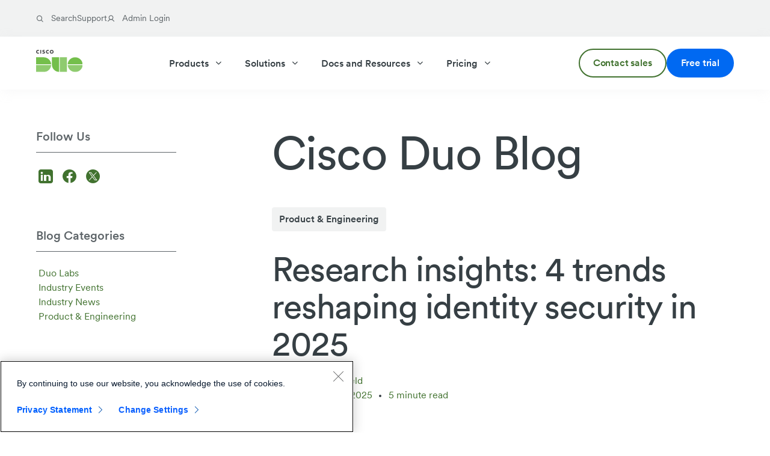

--- FILE ---
content_type: text/html; charset=utf-8
request_url: https://duo.com/blog/
body_size: 20088
content:
<!doctype html>
<html lang="en">
    <head>
        <meta charset="utf-8">
        <meta http-equiv="X-UA-Compatible" content="IE=edge">
        <meta name="viewport" content="width=device-width, initial-scale=1, user-scalable=yes">
        
<meta name="robots" content="index, follow, archive">


        
    





    




<title>Duo Blog: Discover Security Insights and News | Duo Security</title>
<meta property="og:title" content="Duo Blog: Discover Security Insights and News | Duo Security">
<meta name="twitter:title" content="Duo Blog: Discover Security Insights and News | Duo Security">

        
    <meta property="article:modified_time" content="2025-10-07T18:47:04+00:00">
    <meta name="dateModified" content="2025-10-07T18:47:04+00:00">


        
    <meta name="description" content="Explore the Duo Blog for expert tips, security insights, and resources to stay updated on the latest in security and access management trends.">
    <meta property="og:description" content="Explore the Duo Blog for expert tips, security insights, and resources to stay updated on the latest in security and access management trends.">
    <meta name="twitter:description" content="Explore the Duo Blog for expert tips, security insights, and resources to stay updated on the latest in security and access management trends.">


    
    <meta name="twitter:image" content="https://duo.com/assets/img/seo-images/fy25_q4_blog_fb_social_card.jpeg">
    <meta property="og:image" content="https://duo.com/assets/img/seo-images/fy25_q4_blog_fb_social_card.jpeg">
    <meta property="og:image:width" content="1200">
    <meta property="og:image:height" content="630">
    <meta property="og:image:alt" content="The Duo blog - discover security insights and news">
    


    <link rel="canonical" href="https://duo.com/blog">
    
        
        
            <link rel="next" href="https://duo.com/blog?page=2">
        
    


        
    <meta name="author" content="Duo Security">


        <meta name="msvalidate.01" content="27FB624DBD3F07315A4BF69F5D649C68">
<meta name="google-site-verification" content="ZEIy_BC6KR_V48Qb0ecwTZiOKPs_VXKReQrtd-RF6Uc">
<meta name="bitly-verification" content="040b99f315c6">
<meta name="facebook-domain-verification" content="bpi5sepi5vh4jmwjekocnzsgh0lr1s">
<meta property="fb:app_id" content="896409090480292">
<meta property="og:type" content="website">
<meta property="og:site_name" content="Duo Security">
<meta property="og:url" content="https://duo.com/blog">
<meta name="twitter:card" content="summary_large_image">
<meta name="twitter:site" content="@duosec">
<meta name="twitter:creator" content="@duosec">

        <link rel="icon" href="/images/favicon/favicon.ico" type="image/x-icon">
<link rel="icon" type="image/png" sizes="16x16" href="/images/favicon/favicon-16x16.png">
<link rel="icon" type="image/png" sizes="32x32" href="/images/favicon/favicon-32x32.png">
<link rel="icon" type="image/png" sizes="96x96" href="/images/favicon/favicon-96x96.png">
<link rel="icon" type="image/png" sizes="192x192" href="/images/favicon/favicon-192x192.png">
<link rel="apple-touch-icon" sizes="57x57" href="/images/favicon/favicon-57x57.png">
<link rel="apple-touch-icon" sizes="72x72" href="/images/favicon/favicon-72x72.png">
<link rel="apple-touch-icon" sizes="114x114" href="/images/favicon/favicon-114x114.png">
<link rel="apple-touch-icon" sizes="120x120" href="/images/favicon/favicon-120x120.png">
<link rel="apple-touch-icon" sizes="152x152" href="/images/favicon/favicon-152x152.png">
<link rel="apple-touch-icon" sizes="180x180" href="/images/favicon/favicon-180x180.png">

        
        <script type="application/ld+json">
    {
        "@context": "http://schema.org",
        "@type": "Organization",
        "description": "Duo Security offers solutions to protect organizations from identity threats. Explore Duo identity security, phishing-resistant MFA, and other solutions.",
        "name": "Duo Security",
        "address": {
            "@type": "PostalAddress",
            "addressCountry": "USA",
            "postalCode": "48104",
            "addressRegion": "MI",
            "addressLocality": "Ann Arbor",
            "streetAddress": "123 North Ashley Street Suite 200"
        },
        "url": "https://duo.com",
        "logo": {
            "@type": "ImageObject",
            "url": "https://duo.com/images/duo-logo.png",
            "width": 300,
            "height": 145
        },
        "brand": "Duo Security",
        "telephone": "1-866-760-4247",
        "foundingDate": "2009-01-01",
        "foundingLocation": "Ann Arbor, MI USA",
        "numberOfEmployees": "200",
        "employee": ["Dug Song", "Jon Oberheide"],
        "sameAs": [
            "https://www.facebook.com/duosec",
            "https://www.x.com/duosec",
            "http://www.youtube.com/user/duosec",
            "https://duo.com/blog",
            "https://www.linkedin.com/company/duosec/"
        ]
    }
</script>

        <script type="application/ld+json">
  {
    "@context": "https://schema.org",
    "@type": "WebPage",
    "name": "Blog",
    "description": "Explore the Duo Blog for expert tips, security insights, and resources to stay updated on the latest in security and access management trends.",
    "url": "https://duo.com/blog",
    "image": "https://duo.com/images/socialshare-generic.jpg",
    "publisher": {
      "@type": "Organization",
      "name": "Duo Security",
      "logo": {
        "@type": "ImageObject",
        "url": "https://duo.com/images/duo-logo.png",
        "width": 300,
        "height": 145
      }
    },
    "lastReviewed": "2025-10-07"
  }
</script>

        
    <script type="text/javascript" src="https://www.cisco.com/c/dam/cdc/t/ctm-core.js"></script>



        
        
            <script type="application/ld+json">
{
    "@context": "https://schema.org/",
    "@type": "Blog",
    "@id": "https://duo.com/blog",
    "headline": "Duo Blog: Discover Security Insights and News",
    "name": "Blog",
    "description": "Explore the Duo Blog for expert tips, security insights, and resources to stay updated on the latest in security and access management trends.",
    "url": "https://duo.com/blog",
    "publisher": {
        "@type": "Organization",
        "name": "Duo Security",
        "logo": {
            "@type": "ImageObject",
            "url": "https://duo.com/images/duo-logo.png",
            "width": 300,
            "height": 145
        }
    },
    "blogPost": [
        
            
                {
                    "@type": "BlogPosting",
                    "@id": "https://duo.com/blog/research-insights-4-trends-reshaping-identity-security-in-2025",
                    "mainEntityOfPage": "https://duo.com/blog/research-insights-4-trends-reshaping-identity-security-in-2025",
                    "headline": "Trends Reshaping Identity Security in 2025",
                    "name": "Research insights: 4 trends reshaping identity security in 2025",
                    "description": "74% of IT leaders admit identity security is often an afterthought in infrastructure planning. Highlights from Duo&#039;s survey of 650 enterprise leaders.",
                    "datePublished": "2025-08-26",
                    "dateModified": "2025-08-25",
                    "author": [
                        {
                            "@type": "Person",
                            "name": "Matt Caulfield",
                            "image": "https://duo.com/assets/avatars/matt-caulfield.webp"
                        }
                    ],
                    
                        "image": {
                            "@type": "ImageObject",
                            "url": "https://duo.com/assets/img/seo-images/fy26_q1_research-insights-4-trends-reshaping-identity-security-in-2025_blog_fb_social_card.jpeg"
                        },
                    
                    "url": "https://duo.com/blog/research-insights-4-trends-reshaping-identity-security-in-2025",
                    "keywords": [
                        "Product & Engineering"
                    ]
                },
            
        
        
            
                {
                    "@type": "BlogPosting",
                    "@id": "https://duo.com/blog/nist-aal2-3-compliance-duo-mobile-proximity-verification",
                    "mainEntityOfPage": "https://duo.com/blog/nist-aal2-3-compliance-duo-mobile-proximity-verification",
                    "headline": "NIST AAL2/3 compliance with Duo phishing-resistant MFA",
                    "name": "NIST AAL2/3 compliance with Duo Mobile Proximity Verification",
                    "description": "Meet NIST SP 800-63B AAL2/3 with Duo Mobile Proximity Verification&mdash;phishing-resistant MFA validated by Kantara Initiative for high-assurance security.",
                    "datePublished": "2026-01-14",
                    "dateModified": "2026-01-12",
                    "author": [
                        {
                            "@type": "Person",
                            "name": "Lei Hung",
                            "image": "https://duo.com/assets/avatars/lei-hung.webp"
                        }
                        
                    ],
                    
                        "image": {
                            "@type": "ImageObject",
                            "url": "https://duo.com/assets/img/seo-images/fy26_q2_nist-aal2-3-compliance-duo-mfa_blog_social_card.jpeg"
                        },
                    
                    "url": "https://duo.com/blog/nist-aal2-3-compliance-duo-mobile-proximity-verification",
                    "keywords": [
                        "Industry News"
                    ]
                },
            
                {
                    "@type": "BlogPosting",
                    "@id": "https://duo.com/blog/secure-ai-agent-ecosystem-with-duo",
                    "mainEntityOfPage": "https://duo.com/blog/secure-ai-agent-ecosystem-with-duo",
                    "headline": "Secure the AI agent ecosystem with Duo",
                    "name": "From protocol to practice: Secure the AI agent ecosystem with Duo",
                    "description": "Secure your AI agent ecosystem with Duo&rsquo;s new MCP integration, supporting the latest OAuth standards for scalable, least-privilege access control.",
                    "datePublished": "2026-01-07",
                    "dateModified": "2026-01-06",
                    "author": [
                        {
                            "@type": "Person",
                            "name": "Colin Medfisch",
                            "image": "https://duo.com/assets/avatars/cmedfisch_headshot_v2.jpeg"
                        }
                        
                    ],
                    
                        "image": {
                            "@type": "ImageObject",
                            "url": "https://duo.com/assets/img/seo-images/fy26_q2_secure-ai-agent-ecosystem-with-duo_blog_social_card.jpeg"
                        },
                    
                    "url": "https://duo.com/blog/secure-ai-agent-ecosystem-with-duo",
                    "keywords": [
                        "Product & Engineering"
                    ]
                },
            
                {
                    "@type": "BlogPosting",
                    "@id": "https://duo.com/blog/secure-holidays-prep-2026-iam-strategy",
                    "mainEntityOfPage": "https://duo.com/blog/secure-holidays-prep-2026-iam-strategy",
                    "headline": "Secure the holidays & prep your 2026 IAM strategy",
                    "name": "How to secure the holidays & prep your 2026 IAM strategy",
                    "description": "Learn pro tips to defend your business from holiday cyber threats and third-party risks with expert IAM, device trust, and AI strategies. Stay secure this season!",
                    "datePublished": "2025-12-18",
                    "dateModified": "2025-12-16",
                    "author": [
                        {
                            "@type": "Person",
                            "name": "Katherine Yang",
                            "image": "https://duo.com/assets/avatars/katherine-yang.webp"
                        }
                        
                    ],
                    
                        "image": {
                            "@type": "ImageObject",
                            "url": "https://duo.com/assets/img/seo-images/fy26_q2_secure-holidays-prep-2026-iam-strategy_blog_social_card.jpeg"
                        },
                    
                    "url": "https://duo.com/blog/secure-holidays-prep-2026-iam-strategy",
                    "keywords": [
                        "Industry News"
                    ]
                },
            
                {
                    "@type": "BlogPosting",
                    "@id": "https://duo.com/blog/simplify-msp-authentication-duo-delegated-access",
                    "mainEntityOfPage": "https://duo.com/blog/simplify-msp-authentication-duo-delegated-access",
                    "headline": "Simplify MSP Authentication with Duo Delegated Access",
                    "name": "Simplify MSP technician authentication with Duo Delegated Access",
                    "description": "Streamline MSP employee authentication and reduce costs with Duo&rsquo;s Delegated Access. Centralize user management and enhance security for your clients.",
                    "datePublished": "2025-12-17",
                    "dateModified": "2025-12-16",
                    "author": [
                        {
                            "@type": "Person",
                            "name": "Abdul Ateya",
                            "image": "https://duo.com/assets/avatars/abdul-ateya.webp"
                        }
                        
                    ],
                    
                        "image": {
                            "@type": "ImageObject",
                            "url": "https://duo.com/assets/img/seo-images/fy26_q2_simplify-msp-authentication-duo-delegated-access_blog_social_card.jpeg"
                        },
                    
                    "url": "https://duo.com/blog/simplify-msp-authentication-duo-delegated-access",
                    "keywords": [
                        "Product & Engineering"
                    ]
                },
            
                {
                    "@type": "BlogPosting",
                    "@id": "https://duo.com/blog/standing-out-in-a-crowded-msp-market",
                    "mainEntityOfPage": "https://duo.com/blog/standing-out-in-a-crowded-msp-market",
                    "headline": "Standing out in a crowded MSP market",
                    "name": "Standing out in a crowded MSP market",
                    "description": "Learn how MSPs can stand out by turning quiet security into visible results with Duo, delivering trust, compliance, and measurable outcomes.",
                    "datePublished": "2025-12-11",
                    "dateModified": "2025-12-09",
                    "author": [
                        {
                            "@type": "Person",
                            "name": "Janet Ho",
                            "image": "https://duo.com/assets/avatars/janet-ho.webp"
                        }
                        
                    ],
                    
                        "image": {
                            "@type": "ImageObject",
                            "url": "https://duo.com/assets/img/seo-images/fy26_q2_standing-out-in-a-crowded-msp-market_blog_social_card.jpeg"
                        },
                    
                    "url": "https://duo.com/blog/standing-out-in-a-crowded-msp-market",
                    "keywords": [
                        "Product & Engineering"
                    ]
                },
            
                {
                    "@type": "BlogPosting",
                    "@id": "https://duo.com/blog/securing-for-third-party-risk-with-duo-for-identity-management",
                    "mainEntityOfPage": "https://duo.com/blog/securing-for-third-party-risk-with-duo-for-identity-management",
                    "headline": "Duo for third-party identity management",
                    "name": "Securing for third-party risk with Duo for identity management",
                    "description": "Discover how Duo&rsquo;s IAM solutions secure third-party access with phishing-resistant MFA, flexible user directory, and streamlined identity management.",
                    "datePublished": "2025-12-02",
                    "dateModified": "2025-11-24",
                    "author": [
                        {
                            "@type": "Person",
                            "name": "Katherine Yang",
                            "image": "https://duo.com/assets/avatars/katherine-yang.webp"
                        }
                        
                    ],
                    
                        "image": {
                            "@type": "ImageObject",
                            "url": "https://duo.com/assets/img/seo-images/fy26_q2_securing-for-third-party-risk-with-duo-for-identity-management_blog_social_card.jpeg"
                        },
                    
                    "url": "https://duo.com/blog/securing-for-third-party-risk-with-duo-for-identity-management",
                    "keywords": [
                        "Industry News"
                    ]
                },
            
                {
                    "@type": "BlogPosting",
                    "@id": "https://duo.com/blog/thwarting-adversary-in-the-middle-attacks-with-proximity-verification",
                    "mainEntityOfPage": "https://duo.com/blog/thwarting-adversary-in-the-middle-attacks-with-proximity-verification",
                    "headline": "Thwarting attacks with proximity verification",
                    "name": "Thwarting adversary-in-the-middle attacks with Proximity Verification",
                    "description": "Bypassing of traditional MFA using techniques like adversary-in-the-middle are gaining momentum. Protect your logins with Proximity Verification.",
                    "datePublished": "2025-11-20",
                    "dateModified": "2025-11-18",
                    "author": [
                        {
                            "@type": "Person",
                            "name": "Brendan Lau",
                            "image": "https://duo.com/assets/avatars/brendan-lau.webp"
                        }
                        
                    ],
                    
                        "image": {
                            "@type": "ImageObject",
                            "url": "https://duo.com/assets/img/seo-images/fy26_q2_thwarting-adversary-in-the-middle-attacks-with-proximity-verification_blog_social_card.jpeg"
                        },
                    
                    "url": "https://duo.com/blog/thwarting-adversary-in-the-middle-attacks-with-proximity-verification",
                    "keywords": [
                        "Product & Engineering"
                    ]
                },
            
                {
                    "@type": "BlogPosting",
                    "@id": "https://duo.com/blog/oauth-2-0-next-chapter-enabling-the-ai-security-revolution",
                    "mainEntityOfPage": "https://duo.com/blog/oauth-2-0-next-chapter-enabling-the-ai-security-revolution",
                    "headline": "Duo OAuth for Agentic AI",
                    "name": "OAuth 2.0's next chapter: Enabling the AI security revolution",
                    "description": "AI agents are already becoming part of daily work. OAuth ensures they operate within safe boundaries. Duo makes that governance secure, scalable, and simple enough for enterprises to adopt with confidence.",
                    "datePublished": "2025-11-18",
                    "dateModified": "2025-11-11",
                    "author": [
                        {
                            "@type": "Person",
                            "name": "Colin Medfisch",
                            "image": "https://duo.com/assets/avatars/cmedfisch_headshot_v2.jpeg"
                        }
                        
                    ],
                    
                        "image": {
                            "@type": "ImageObject",
                            "url": "https://duo.com/assets/img/seo-images/fy26_q2_oauth-2-0-next-chapter-enabling-the-ai-security-revolution_blog_social_card.jpeg"
                        },
                    
                    "url": "https://duo.com/blog/oauth-2-0-next-chapter-enabling-the-ai-security-revolution",
                    "keywords": [
                        "Product & Engineering"
                    ]
                },
            
                {
                    "@type": "BlogPosting",
                    "@id": "https://duo.com/blog/the-dawn-of-a-simpler-helpful-policy-experience",
                    "mainEntityOfPage": "https://duo.com/blog/the-dawn-of-a-simpler-helpful-policy-experience",
                    "headline": "The dawn of a simpler, helpful policy experience",
                    "name": "The dawn of a simpler, helpful policy experience",
                    "description": "Duo&#039;s new policy editor simplifies granular access control with an intuitive interface, recommendations, and impact data.",
                    "datePublished": "2025-11-13",
                    "dateModified": "2025-11-10",
                    "author": [
                        {
                            "@type": "Person",
                            "name": "Andrea Neuhoff",
                            "image": "https://duo.com/assets/avatars/andrea-neuhoff.webp"
                        }
                        
                    ],
                    
                        "image": {
                            "@type": "ImageObject",
                            "url": "https://duo.com/assets/img/seo-images/fy26_q2_the-dawn-of-a-simpler-helpful-policy-experience_blog_social_card.jpeg"
                        },
                    
                    "url": "https://duo.com/blog/the-dawn-of-a-simpler-helpful-policy-experience",
                    "keywords": [
                        "Product & Engineering"
                    ]
                },
            
                {
                    "@type": "BlogPosting",
                    "@id": "https://duo.com/blog/duo-ai-assistant-expanding-to-asia-pacific-it-and-security-teams",
                    "mainEntityOfPage": "https://duo.com/blog/duo-ai-assistant-expanding-to-asia-pacific-it-and-security-teams",
                    "headline": "Duo AI Assistant expanding to Asia-Pacific",
                    "name": "Duo AI Assistant expanding to Asia-Pacific IT and security teams",
                    "description": "Cisco AI Assistant for Duo expands to Asia-Pacific, delivering smarter, faster identity security with enterprise-grade privacy and compliance.",
                    "datePublished": "2025-11-11",
                    "dateModified": "2025-11-04",
                    "author": [
                        {
                            "@type": "Person",
                            "name": "Brianna Penney",
                            "image": "https://duo.com/assets/avatars/brianna-penney.webp"
                        }
                        
                    ],
                    
                        "image": {
                            "@type": "ImageObject",
                            "url": "https://duo.com/assets/img/seo-images/fy26_q2_duo-assistant-expanding-to-asia-pacific-it-and-security-teams_blog_social_card.jpeg"
                        },
                    
                    "url": "https://duo.com/blog/duo-ai-assistant-expanding-to-asia-pacific-it-and-security-teams",
                    "keywords": [
                        "Product & Engineering"
                    ]
                }
            
        
    ],
    "mainEntityOfPage": {
        "@type": "WebPage",
        "@id": "https://duo.com/blog"
    }
}
</script>

        
        <link rel="preload" href="/fonts/CircularXXWeb-Black.woff2" as="font" type="font/woff2" crossorigin="anonymous">
<link rel="preload" href="/fonts/CircularXXWeb-BlackItalic.woff2" as="font" type="font/woff2" crossorigin="anonymous">
<link rel="preload" href="/fonts/CircularXXWeb-Bold.woff2" as="font" type="font/woff2" crossorigin="anonymous">
<link rel="preload" href="/fonts/CircularXXWeb-BoldItalic.woff2" as="font" type="font/woff2" crossorigin="anonymous">
<link rel="preload" href="/fonts/CircularXXWeb-Book.woff2" as="font" type="font/woff2" crossorigin="anonymous">
<link rel="preload" href="/fonts/CircularXXWeb-BookItalic.woff2" as="font" type="font/woff2" crossorigin="anonymous">
<link rel="preload" href="/fonts/CircularXXWeb-ExtraBlack.woff2" as="font" type="font/woff2" crossorigin="anonymous">
<link rel="preload" href="/fonts/CircularXXWeb-ExtraBlackItalic.woff2" as="font" type="font/woff2" crossorigin="anonymous">
<link rel="preload" href="/fonts/CircularXXWeb-Italic.woff2" as="font" type="font/woff2" crossorigin="anonymous">
<link rel="preload" href="/fonts/CircularXXWeb-Light.woff2" as="font" type="font/woff2" crossorigin="anonymous">
<link rel="preload" href="/fonts/CircularXXWeb-LightItalic.woff2" as="font" type="font/woff2" crossorigin="anonymous">
<link rel="preload" href="/fonts/CircularXXWeb-Medium.woff2" as="font" type="font/woff2" crossorigin="anonymous">
<link rel="preload" href="/fonts/CircularXXWeb-MediumItalic.woff2" as="font" type="font/woff2" crossorigin="anonymous">
<link rel="preload" href="/fonts/CircularXXWeb-Regular.woff2" as="font" type="font/woff2" crossorigin="anonymous">
<link rel="preload" href="/fonts/CircularXXWeb-Thin.woff2" as="font" type="font/woff2" crossorigin="anonymous">
<link rel="preload" href="/fonts/CircularXXWeb-ThinItalic.woff2" as="font" type="font/woff2" crossorigin="anonymous">
<link rel="preload" href="/fonts/duo-icons.ttf?er384d" as="font" type="font/ttf" crossorigin="anonymous">
<style>
    /* Define the font-face for the preloaded font */
    @font-face {
        font-family: 'Circular';
        src: url('/fonts/CircularXXWeb-Thin.woff2') format('woff2'),
            url('/fonts/CircularXXWeb-Thin.woff') format('woff');
        font-weight: 200;
        font-style: normal;
        font-display: swap;
    }

    @font-face {
        font-family: 'Circular';
        src: url('/fonts/CircularXXWeb-ThinItalic.woff2') format('woff2'),
            url('/fonts/CircularXXWeb-ThinItalic.woff') format('woff');
        font-weight: 200;
        font-style: italic;
        font-display: swap;
    }

    @font-face {
        font-family: 'Circular';
        src: url('/fonts/CircularXXWeb-Light.woff2') format('woff2'),
            url('/fonts/CircularXXWeb-Light.woff') format('woff');
        font-weight: 300;
        font-style: normal;
        font-display: swap;
    }

    @font-face {
        font-family: 'Circular';
        src: url('/fonts/CircularXXWeb-LightItalic.woff2') format('woff2'),
            url('/fonts/CircularXXWeb-LightItalic.woff') format('woff');
        font-weight: 300;
        font-style: italic;
        font-display: swap;
    }

    @font-face {
        font-family: 'Circular';
        src: url('/fonts/CircularXXWeb-Regular.woff2') format('woff2'),
            url('/fonts/CircularXXWeb-Regular.woff') format('woff');
        font-weight: 400;
        font-style: normal;
        font-display: swap;
    }

    @font-face {
        font-family: 'Circular';
        src: url('/fonts/CircularXXWeb-Italic.woff2') format('woff2'),
            url('/fonts/CircularXXWeb-Italic.woff') format('woff');
        font-weight: 400;
        font-style: italic;
        font-display: swap;
    }

    @font-face {
        font-family: 'Circular';
        src: url('/fonts/CircularXXWeb-BookItalic.woff2') format('woff2'),
            url('/fonts/CircularXXWeb-BookItalic.woff') format('woff');
        font-weight: 450;
        font-style: italic;
        font-display: swap;
    }

    @font-face {
        font-family: 'Circular';
        src: url('/fonts/CircularXXWeb-Book.woff2') format('woff2'),
            url('/fonts/CircularXXWeb-Book.woff') format('woff');
        font-weight: 450;
        font-style: normal;
        font-display: swap;
    }

    @font-face {
        font-family: 'Circular';
        src: url('/fonts/CircularXXWeb-MediumItalic.woff2') format('woff2'),
            url('/fonts/CircularXXWeb-MediumItalic.woff') format('woff');
        font-weight: 500;
        font-style: italic;
        font-display: swap;
    }

    @font-face {
        font-family: 'Circular';
        src: url('/fonts/CircularXXWeb-Medium.woff2') format('woff2'),
            url('/fonts/CircularXXWeb-Medium.woff') format('woff');
        font-weight: 500;
        font-style: normal;
        font-display: swap;
    }

    @font-face {
        font-family: 'Circular';
        src: url('/fonts/CircularXXWeb-BoldItalic.woff2') format('woff2'),
            url('/fonts/CircularXXWeb-BoldItalic.woff') format('woff');
        font-weight: 700;
        font-style: italic;
        font-display: swap;
    }

    @font-face {
        font-family: 'Circular';
        src: url('/fonts/CircularXXWeb-Bold.woff2') format('woff2'),
            url('/fonts/CircularXXWeb-Bold.woff') format('woff');
        font-weight: 700;
        font-style: normal;
        font-display: swap;
    }

    @font-face {
        font-family: 'Circular';
        src: url('/fonts/CircularXXWeb-BlackItalic.woff2') format('woff2'),
            url('/fonts/CircularXXWeb-BlackItalic.woff') format('woff');
        font-weight: 800;
        font-style: italic;
        font-display: swap;
    }

    @font-face {
        font-family: 'Circular';
        src: url('/fonts/CircularXXWeb-Black.woff2') format('woff2'),
            url('/fonts/CircularXXWeb-Black.woff') format('woff');
        font-weight: 800;
        font-style: normal;
        font-display: swap;
    }

    @font-face {
        font-family: 'Circular';
        src: url('/fonts/CircularXXWeb-ExtraBlackItalic.woff2') format('woff2'),
            url('/fonts/CircularXXWeb-ExtraBlackItalic.woff') format('woff');
        font-weight: 900;
        font-style: italic;
        font-display: swap;
    }

    @font-face {
        font-family: 'Circular';
        src: url('/fonts/CircularXXWeb-ExtraBlack.woff2') format('woff2'),
            url('/fonts/CircularXXWeb-ExtraBlack.woff') format('woff');
        font-weight: 900;
        font-style: normal;
        font-display: swap;
    }

    html body {
        font-family: Circular, sans-serif;
    }

    @font-face {
        font-family: 'duo-icons';
        src:  url('/fonts/duo-icons.eot?er384d');
        src:  url('/fonts/duo-icons.eot?er384d#iefix') format('embedded-opentype'),
            url('/fonts/duo-icons.ttf?er384d') format('truetype'),
            url('/fonts/duo-icons.woff?er384d') format('woff'),
            url('/fonts/duo-icons.svg?er384d#duo-icons') format('svg');
        font-weight: normal;
        font-style: normal;
        font-display: block;
    }

    [class^="icon-"], [class*=" icon-"] {
        /* use !important to prevent issues with browser extensions that change fonts */
        font-family: 'duo-icons' !important;
        speak: never;
        font-style: normal;
        font-weight: normal;
        font-variant: normal;
        text-transform: none;
        line-height: 1;

        /* Better Font Rendering =========== */
        -webkit-font-smoothing: antialiased;
        -moz-osx-font-smoothing: grayscale;
    }

    .icon-rotate:before {
        content: "\e900";
    }
    .icon-quote:before {
        content: "\e901";
    }
    .icon-sound-off:before {
        content: "\e902";
    }
    .icon-arrow-right:before {
        content: "\e903";
    }
    .icon-globe:before {
        content: "\e904";
    }
    .icon-close:before {
        content: "\e905";
    }
    .icon-hamburger:before {
        content: "\e906";
    }
    .icon-magnifier:before {
        content: "\e907";
    }
    .icon-user:before {
        content: "\e908";
    }
    .icon-chevron-up:before {
        content: "\e909";
    }
    .icon-chevron-right:before {
        content: "\e90a";
    }
    .icon-chevron-down:before {
        content: "\e90b";
    }
    .icon-linkedin:before {
        content: "\e90c";
    }
    .icon-instagram:before {
        content: "\e90d";
    }
    .icon-play:before {
        content: "\e90e";
    }
    .icon-pause:before {
        content: "\e90f";
    }
    .icon-sound-on:before {
        content: "\e910";
    }
    .icon-twitter-x:before {
        content: "\e911";
    }
    .icon-facebook:before {
        content: "\e912";
    }
    .icon-ellipse:before {
        content: "\e913";
    }
    .icon-email:before {
        content: "\e914";
    }
    .icon-calendar-blank:before {
        content: "\e915";
    }
    .icon-tooltip:before {
        content: "\e916";
    }
    .icon-copy:before {
        content: "\e917";
    }
</style>
        <link rel="stylesheet" href="/css/production.min.css?v=1768831014" />
        
    </head>
    
    <body id="top" class="production no-js">
        <a class="skpnav" href="#main-content">Skip navigation</a>
        <div id="site-container">
            <div class="top-navigation-container">
                
                <div id="utility-bar" class="utility-bar background-navy-50" aria-label="Utility navigation">
    <div class="section-wrap">
        <div class="content-wrap">
            <ul class="unstyled">
                
                
                <li>
    <a class="" href="/search" >
        
            <i class="icon-magnifier"></i>
        
        <span>Search</span>
    </a>

</li>
                
                <li>
    <a class="" href="/support" >
        
        <span>Support</span>
    </a>

</li>
                
                <li>
    <a class="" href="https://admin.duosecurity.com/" target="_blank" >
        
            <i class="icon-user"></i>
        
        <span>Admin Login</span>
    </a>

</li>
                
                
            </ul>
        </div>
    </div>
</div>

                
                
<header id="site-header" class="site-header">
    <div class="section-wrap">
        <div class="content-wrap nav-bar">
            <div class="logo-container">
                <a href="/" class="logo">
                    <img src="/images/duo-logo.svg" alt="Cisco Duo logo">
                </a>
                
                <div class="mobile-menu-toggle-container">
                    <button id="nav-icon" class="nav-icon background-color-white" aria-expanded="false" aria-label="Toggle navigation menu">
                        <i class="icon-hamburger"></i>
                        <i class="icon-close" hidden></i>
                    </button>
                </div>
                
            </div>
            
            <nav class="nav-menu" role="navigation">
                <div class="main-menu-container">
                    <div class="scrollable-menu-container">
    <ul class="top-level-items unstyled">
        
        <li class="top-level-item">
            <a href="/product" class="top-level-link" aria-expanded="false" aria-haspopup="true">Products
                <i class="icon-chevron-down"></i>
            </a>
            
            <div class="nav-dropdown layout-one">
                <div class="box-shadow-container section-wrap">
                    <div class="grid-container content-wrap">
                        <div class="submenu-section">
                            <div class="submenu-summary">
                                
                                <img src="/img/asset/aW1nL21lbnUtaW1hZ2VzL3Byb2R1Y3QtbWVudS1pbWFnZS5wbmc/product-menu-image.png?s=873c087b590762e6fc813f04e78cf486" width="294" height="196" alt="Woman using smartphone with floating icons for biometrics, facial recognition, and global connectivity.">
                                
                                <p>A comprehensive overview of Duo's product capabilities.</p>
                            </div>
                            <ul class="unstyled">
                                
                                <li>
                                    
    <a class="secondary-link button button-link no-underline" href="/product" >
        
        <span>Capabilities Overview</span><i class="icon-chevron-right"></i><i class="icon-arrow-right"></i>
    </a>


                                </li>
                                
                            </ul>
                            <hr>
                        </div>
                        <div class="submenu-section">
                            <ul class="column-menu unstyled">
                                
                                <li>
    
    <span>IDENTITY AND ACCESS MANAGEMENT</span>


    
</li>
                                
                                <li>
    
    <a class="" href="/product/duo-directory" >
        
        <span>Duo Directory</span>
    </a>


    
</li>
                                
                                <li>
    
    <a class="" href="/product/multi-factor-authentication-mfa" >
        
        <span>Multi-Factor Authentication (MFA)</span>
    </a>


    
</li>
                                
                                <li>
    
    <a class="" href="/product/single-sign-on-sso" >
        
        <span>Single Sign-On (SSO)</span>
    </a>


    
</li>
                                
                            </ul>
                            <hr>
                        </div>
                        <div class="submenu-section">
                            <ul class="column-menu unstyled">
                                
                                <li>
    
    <span>PHISHING-RESISTANT MFA</span>


    
</li>
                                
                                <li>
    
    <a class="" href="/product/passwordless" >
        
        <span>Passwordless</span>
    </a>


    
</li>
                                
                                <li>
    
    <a class="" href="/product/passport" >
        
        <span>Duo Passport</span>
    </a>


    
</li>
                                
                                <li>
    
    <a class="" href="/product/device-trust" >
        
        <span>Device Trust</span>
    </a>


    
</li>
                                
                            </ul>
                            <hr>
                        </div>
                        <div class="submenu-section">
                            <ul class="column-menu unstyled">
                                
                                <li>
    
    <span>IDENTITY INTELLIGENCE</span>


    
</li>
                                
                                <li>
    
    <a class="" href="/product/cisco-identity-intelligence" >
        
        <span>Cisco Identity Intelligence</span>
    </a>


    
</li>
                                
                                <li>
    
    <a class="" href="/product/identity-threat-detection-and-response-itdr" >
        
        <span>Identity Threat Detection and Response (ITDR)</span>
    </a>


    
</li>
                                
                                <li>
    
    <a class="" href="/product/identity-security-posture-management-ispm" >
        
        <span>Identity Security Posture Management (ISPM)</span>
    </a>


    
</li>
                                
                            </ul>
                            <hr>
                        </div>
                    </div>
                </div>
            </div>
            
        </li>
        
        <li class="top-level-item">
            <a href="/solutions" class="top-level-link" aria-expanded="false" aria-haspopup="true">Solutions
                <i class="icon-chevron-down"></i>
            </a>
            
            <div class="nav-dropdown layout-one">
                <div class="box-shadow-container section-wrap">
                    <div class="grid-container content-wrap">
                        <div class="submenu-section">
                            <div class="submenu-summary">
                                
                                <img src="/img/asset/aW1nL21lbnUtaW1hZ2VzL25hdmltYWdlMi53ZWJw/navimage2.webp?s=669551349bca4911e30bf7df150fc4a8" width="294" height="196" alt="A person sitting indoors, looking at their smartphone with a laptop open on their lap.">
                                
                                <p>Comprehensive, customizable identity solutions tailored for all.</p>
                            </div>
                            <ul class="unstyled">
                                
                                <li>
                                    
    <a class="secondary-link button button-link no-underline" href="/solutions" >
        
        <span>Solutions Overview</span><i class="icon-chevron-right"></i><i class="icon-arrow-right"></i>
    </a>


                                </li>
                                
                            </ul>
                            <hr>
                        </div>
                        <div class="submenu-section">
                            <ul class="column-menu unstyled">
                                
                                <li>
    
    <span>FOR WHOM</span>


    
</li>
                                
                                <li>
    
    <a class="" href="/solutions/small-to-medium-business" >
        
        <span>Small and Medium Business</span>
    </a>


    
</li>
                                
                                <li>
    
    <a class="" href="/solutions/enterprise" >
        
        <span>Enterprise</span>
    </a>


    
</li>
                                
                                <li>
    
    <a class="" href="/solutions/government" >
        
        <span>Federal, State, and Local Government</span>
    </a>


    
</li>
                                
                                <li>
    
    <a class="" href="/partnerships/managed-service-providers" >
        
        <span>Managed Service Providers (MSP)</span>
    </a>


    
</li>
                                
                            </ul>
                            <hr>
                        </div>
                        <div class="submenu-section">
                            <ul class="column-menu unstyled">
                                
                                <li>
    
    <span>USE CASES</span>


    
</li>
                                
                                <li>
    
    <a class="" href="/solutions/security-first-iam" >
        
        <span>Security-First IAM</span>
    </a>


    
</li>
                                
                                <li>
    
    <a class="" href="/solutions/phishing-prevention" >
        
        <span>End-to-End Phishing Resistance</span>
    </a>


    
</li>
                                
                                <li>
    
    <a class="" href="/solutions/compliance" >
        
        <span>Compliance Solutions</span>
    </a>


    
</li>
                                
                                <li>
    
    <a class="" href="/solutions/access-management" >
        
        <span>Access Management</span>
    </a>


    
</li>
                                
                                <li>
    
    <a class="" href="/solutions/zero-trust-security" >
        
        <span>Zero Trust Security</span>
    </a>


    
</li>
                                
                            </ul>
                            <hr>
                        </div>
                        <div class="submenu-section">
                            <ul class="column-menu unstyled">
                                
                                <li>
    
    <span>INDUSTRIES</span>


    
</li>
                                
                                <li>
    
    <a class="" href="/solutions/higher-ed" >
        
        <span>Higher Education</span>
    </a>


    
</li>
                                
                                <li>
    
    <a class="" href="/solutions/k-12" >
        
        <span>K-12 Education</span>
    </a>


    
</li>
                                
                                <li>
    
    <a class="" href="/solutions/financial" >
        
        <span>Finance</span>
    </a>


    
</li>
                                
                                <li>
    
    <a class="" href="/solutions/legal" >
        
        <span>Legal</span>
    </a>


    
</li>
                                
                                <li>
    
    <a class="" href="/solutions/retail" >
        
        <span>Retail</span>
    </a>


    
</li>
                                
                                <li>
    
    <a class="" href="/solutions/technology" >
        
        <span>Technology</span>
    </a>


    
</li>
                                
                                <li>
    
    <a class="" href="/solutions/healthcare" >
        
        <span>Healthcare</span>
    </a>


    
</li>
                                
                            </ul>
                            <hr>
                        </div>
                    </div>
                </div>
            </div>
            
        </li>
        
        <li class="top-level-item">
            <a href="/docs-and-resources" class="top-level-link" aria-expanded="false" aria-haspopup="true">Docs and Resources
                <i class="icon-chevron-down"></i>
            </a>
            
            <div class="nav-dropdown layout-one">
                <div class="box-shadow-container section-wrap">
                    <div class="grid-container content-wrap">
                        <div class="submenu-section">
                            <div class="submenu-summary">
                                
                                <img src="/img/asset/aW1nL21lbnUtaW1hZ2VzL25hdmltYWdlMy53ZWJw/navimage3.webp?s=e05ab6bc8fc1b15d2eb39431d445f49f" width="294" height="196" alt="A person holds an eBook titled &quot;Attack Vectors Decoded: Securing Organizations Against Identity-Based Threats&quot; with the Duo logo visible.">
                                
                                <p>Browse hundreds of Duo assets.</p>
                            </div>
                            <ul class="unstyled">
                                
                                <li>
                                    
    <a class="secondary-link button button-link no-underline" href="https://resources.duo.com/" >
        
        <span>Top Resources</span><i class="icon-chevron-right"></i><i class="icon-arrow-right"></i>
    </a>


                                </li>
                                
                            </ul>
                            <hr>
                        </div>
                        <div class="submenu-section">
                            <ul class="column-menu unstyled">
                                
                                <li>
    
    <span>RESOURCES OVERVIEW</span>


    
</li>
                                
                                <li>
    
    <a class="" href="/docs" >
        
        <span>Docs</span>
    </a>


    
</li>
                                
                                <li>
    
    <a class="" href="/events" >
        
        <span>Events and Webinars</span>
    </a>


    
</li>
                                
                                <li>
    
    <a class="" href="https://resources.duo.com/?contentType=ebook" >
        
        <span>Ebooks</span>
    </a>


    
</li>
                                
                                <li>
    
    <a class="" href="/demos" >
        
        <span>Demos</span>
    </a>


    
</li>
                                
                                <li>
    
    <a class="" href="/blog" >
        
        <span>Blog</span>
    </a>


    
    <span class="highlight-text background-color-green-100">NEW</span>
    
</li>
                                
                            </ul>
                            <hr>
                        </div>
                        <div class="submenu-section">
                            <ul class="column-menu unstyled">
                                
                                <li>
    
    <span>OUR COMPANY</span>


    
</li>
                                
                                <li>
    
    <a class="" href="/about" >
        
        <span>About Duo</span>
    </a>


    
</li>
                                
                                <li>
    
    <a class="" href="/why-duo" >
        
        <span>Why Choose Duo?</span>
    </a>


    
</li>
                                
                                <li>
    
    <a class="" href="https://resources.duo.com/?contentType=case-study" >
        
        <span>Customer Success</span>
    </a>


    
</li>
                                
                            </ul>
                            <hr>
                        </div>
                        <div class="submenu-section">
                            <ul class="column-menu unstyled">
                                
                                <li>
    
    <span>SUPPORT</span>


    
</li>
                                
                                <li>
    
    <a class="" href="/support" >
        
        <span>Duo Support</span>
    </a>


    
</li>
                                
                                <li>
    
    <a class="" href="/support#admins" >
        
        <span>For Admins</span>
    </a>


    
</li>
                                
                                <li>
    
    <a class="" href="/support#users" >
        
        <span>For Users</span>
    </a>


    
</li>
                                
                            </ul>
                            <hr>
                        </div>
                    </div>
                </div>
            </div>
            
        </li>
        
        <li class="top-level-item">
            <a href="/editions-and-pricing" class="top-level-link" aria-expanded="false" aria-haspopup="true">Pricing
                <i class="icon-chevron-down"></i>
            </a>
            
            <div class="nav-dropdown layout-two">
                <div class="box-shadow-container section-wrap">
                    <div class="grid-container content-wrap">
                        <div class="submenu-section">
                            <div class="columns-wrap-12">
                                
                                <div class="submenu-card background-light-grey-gradient col-3-12-lg col-6-12-md col-12-12">
                                    <div class="header">
                                        
    
    
    



    <a class="card-header" href="/editions-and-pricing" >
        
        <span><span>Compare</span>Duo Editions</span>
    </a>


                                        
                                    </div>
                                    <div class="description mb-12">Affordable editions for teams of all sizes</div>
                                    
                                    <div class="additional-links">
                                        
                                        <div>
                                            
    <a class="additional-link button button-link no-underline" href="/editions-and-pricing" >
        
        <span>Compare Editions</span><i class="icon-chevron-right"></i><i class="icon-arrow-right"></i>
    </a>


                                        </div>
                                        
                                        <div>
                                            
    <a class="additional-link button button-link no-underline" href="/editions-and-pricing/ready-to-buy-now" >
        
        <span>Buy Now</span><i class="icon-chevron-right"></i><i class="icon-arrow-right"></i>
    </a>


                                        </div>
                                        
                                    </div>
                                    
                                </div>
                                
                                <div class="submenu-card background-light-grey-gradient col-3-12-lg col-6-12-md col-12-12">
                                    <div class="header">
                                        
    
    
    



    <a class="card-header" href="/editions-and-pricing/duo-essentials" >
        
        <span><span>Duo</span>Essentials</span>
    </a>


                                        
                                    </div>
                                    <div class="description mb-12">Essential authentication for broader organizational security.<br />
$3/user/month</div>
                                    
                                    <div class="additional-links">
                                        
                                        <div>
                                            
    <a class="additional-link button button-link no-underline" href="/editions-and-pricing/duo-essentials" >
        
        <span>View Essentials</span><i class="icon-chevron-right"></i><i class="icon-arrow-right"></i>
    </a>


                                        </div>
                                        
                                    </div>
                                    
                                </div>
                                
                                <div class="submenu-card background-light-grey-gradient col-3-12-lg col-6-12-md col-12-12">
                                    <div class="header">
                                        
    
    
    



    <a class="card-header" href="/editions-and-pricing/duo-advantage" >
        
        <span><span>Duo</span>Advantage</span>
    </a>


                                        
                                        <span class="highlight">Most Popular</span>
                                        
                                    </div>
                                    <div class="description mb-12">Comprehensive control over user and device security.<br />
$6/user/month</div>
                                    
                                    <div class="additional-links">
                                        
                                        <div>
                                            
    <a class="additional-link button button-link no-underline" href="/editions-and-pricing/duo-advantage" >
        
        <span>View Advantage</span><i class="icon-chevron-right"></i><i class="icon-arrow-right"></i>
    </a>


                                        </div>
                                        
                                    </div>
                                    
                                </div>
                                
                                <div class="submenu-card background-light-grey-gradient col-3-12-lg col-6-12-md col-12-12">
                                    <div class="header">
                                        
    
    
    



    <a class="card-header" href="/editions-and-pricing/duo-premier" >
        
        <span><span>Duo</span>Premier</span>
    </a>


                                        
                                    </div>
                                    <div class="description mb-12">The most security coverage for any size organization.<br />
$9/user/month</div>
                                    
                                    <div class="additional-links">
                                        
                                        <div>
                                            
    <a class="additional-link button button-link no-underline" href="/editions-and-pricing/duo-premier" >
        
        <span>View Premier</span><i class="icon-chevron-right"></i><i class="icon-arrow-right"></i>
    </a>


                                        </div>
                                        
                                    </div>
                                    
                                </div>
                                
                            </div>
                            <div class="standalone-links-container">
                                
                                
    <a class="button button-link no-underline additional-link" href="/editions-and-pricing/duo-free" >
        
        <span>Duo Free for teams of 10 or less</span><i class="icon-chevron-right"></i><i class="icon-arrow-right"></i>
    </a>


                                
                            </div>
                        </div>
                        <hr>
                    </div>
                </div>
            </div>
            
        </li>
        
    </ul>
    
    <ul class="utility-items unstyled">
        
        <li>
            
    <a class="utility-item" href="/search" >
        
        <span>Search</span>
    </a>


        </li>
        
        <li>
            
    <a class="utility-item" href="/support" >
        
        <span>Support</span>
    </a>


        </li>
        
        <li>
            
    <a class="utility-item" href="https://admin.duosecurity.com/" target="_blank" >
        
        <span>Admin Login</span>
    </a>


        </li>
        
    </ul>
    
</div>

                    <div class="cta-btns background-color-white">
    
        
<div class="buttons-wrap mt-default mb-default">
    
        
            
    <a class="button button-secondary" href="/about/contact" >
        
        <span>Contact sales</span>
    </a>



        
    
        
            
    <a class="button button-primary" href="https://signup.duo.com/" >
        
        <span>Free trial</span>
    </a>



        
    
    
</div>

    
</div>

                </div>
            </nav>
            
        </div>
    </div>
</header>


            </div>
            <div id="main-content" name="main-content">
                

    



    <section id="section-da0ec926-a456-4997-ab79-3bf251b4869a" class="section--blog section--blog-archive section--accordion-two-columns section-wrap">
        <div class="content-wrap columns-wrap-12 switch-columns-order-screen-721">
            <div class="post-content col-8-12-md col-12-12-xs">
                <h1 class="h1 mb-md">Cisco Duo Blog</h1>
                
                    
                    
                        
                            <a href="/blog/research-insights-4-trends-reshaping-identity-security-in-2025" class="featured-blog-link no-underline" aria-describedby="Research insights: 4 trends reshaping identity security in 2025">
                                
                                    <strong class="pill archive">Product & Engineering</strong>
                                
                                <h2 class="h2">Research insights: 4 trends reshaping identity security in 2025</h2>
                                <div class="article-meta">
                                    <div class="author-image">
                                        
                                        
                                            <img class="mb-0" srcset="/img/asset/YXNzZXRzL2F2YXRhcnMvbWF0dC1jYXVsZmllbGQud2VicA/matt-caulfield.webp?w=54&h=54&s=3717c4c2affe3ded67b073333ad44c27" alt="Matt Caulfield" loading="lazy">
                                        
                                        
                                    </div>
                                    <div class="author-name-and-time">
                                        <span class="article-authors">
                                            
                                                Matt Caulfield
                                            
                                        </span>
                                        <div class="article-time">
                                            <time class="article-date" datetime="2025-08-26">August 26, 2025</time>
                                            
                                                <span class="dot-separator"></span>
                                                <span class="length">5 minute read</span>
                                            
                                        </div>
                                    </div>
                                </div>
                            </a>
                        
                    
                
                <div class="blog-archive-list">
                    
                        
                            
                            <article class="blog-item">
                                <a href="/blog/nist-aal2-3-compliance-duo-mobile-proximity-verification" class="blog-item-data columns-wrap-12 no-underline" aria-describedby="NIST AAL2/3 compliance with Duo Mobile Proximity Verification">
                                    <div class="blog-image col-12-12 col-5-12-lg">
                                        
                                            <span class="pill">Industry News</span>
                                        
                                        
                                            
                                                <img src="/img/asset/aW1nL2Jsb2ctZmVhdHVyZWQvYmxvZ0RlZmF1bHQtNS53ZWJw/blogDefault-5.webp?w=672&h=378&fit=crop&s=97345fc4d784c58b251cb222e29744db"
                                                    srcset="/img/asset/aW1nL2Jsb2ctZmVhdHVyZWQvYmxvZ0RlZmF1bHQtNS53ZWJw/blogDefault-5.webp?w=672&h=378&fit=crop&s=97345fc4d784c58b251cb222e29744db 672w,
                                                        /img/asset/aW1nL2Jsb2ctZmVhdHVyZWQvYmxvZ0RlZmF1bHQtNS53ZWJw/blogDefault-5.webp?w=598&h=336&fit=crop&s=576dba8da3fcb14689b5d786c419bdea 598w,
                                                        /img/asset/aW1nL2Jsb2ctZmVhdHVyZWQvYmxvZ0RlZmF1bHQtNS53ZWJw/blogDefault-5.webp?w=400&h=225&fit=crop&s=1bf5881663587c5d6536e8438e780f05 400w,
                                                        /img/asset/aW1nL2Jsb2ctZmVhdHVyZWQvYmxvZ0RlZmF1bHQtNS53ZWJw/blogDefault-5.webp?w=1344&h=756&fit=crop&s=a12407e58908a09f899b8e864a2593e1 1344w,
                                                        /img/asset/aW1nL2Jsb2ctZmVhdHVyZWQvYmxvZ0RlZmF1bHQtNS53ZWJw/blogDefault-5.webp?w=1196&h=673&fit=crop&s=aa02bec15add52303b60f2b0bd895de8 1196w,
                                                        /img/asset/aW1nL2Jsb2ctZmVhdHVyZWQvYmxvZ0RlZmF1bHQtNS53ZWJw/blogDefault-5.webp?w=800&h=450&fit=crop&s=8923fd6cb81b97de154c29095845eb22 800w"
                                                    
                                                        class="decorative"
                                                    
                                                    sizes="(min-width: 1026px) 400px, (min-width: 721px) 598px, (max-width: 720px) 672px"
                                                    alt="" loading="lazy"
                                                    width="672" height="378">
                                            
                                        
                                    </div>
                                    <div class="blog-content col-12-12 col-7-12-lg">
                                        <h2 class="blog-heading h4">NIST AAL2/3 compliance with Duo Mobile Proximity Verification</h2>
                                        <p class="blog-seo-description">Meet NIST SP 800-63B AAL2/3 with Duo Mobile Proximity Verification—phishing-resistant MFA validated by Kantara Initiative for high-assurance security.</p>
                                        
                                            <div class="article-meta">
                                                <div class="author-image">
                                                    
                                                        
                                                            <img
                                                                class="mb-0"
                                                                src="/img/asset/YXNzZXRzL2F2YXRhcnMvbGVpLWh1bmcud2VicA/lei-hung.webp?w=54&h=54&s=a9f34ce5780eda2424ec7e211899c17c"
                                                                srcset="/img/asset/YXNzZXRzL2F2YXRhcnMvbGVpLWh1bmcud2VicA/lei-hung.webp?w=54&h=54&s=a9f34ce5780eda2424ec7e211899c17c,
                                                                    /img/asset/YXNzZXRzL2F2YXRhcnMvbGVpLWh1bmcud2VicA/lei-hung.webp?w=108&h=108&fit=crop&s=b2dcfb52f03dab2476b8653274a3213e 2x"
                                                                alt="Headshot of Lei Hung, Product Manager" loading="lazy"
                                                                width="54" height="54">
                                                        
                                                    
                                                </div>
                                                <div class="author-name-and-time">
                                                    <span class="article-authors">
                                                        
                                                            Lei Hung
                                                        
                                                    </span>
                                                    <div class="article-time">
                                                        <time class="article-date" datetime="2026-01-14">January 14, 2026</time>
                                                        <span class="dot-separator"></span>
                                                        
                                                            <span class="length">6 minute read</span>
                                                            
                                                    </div>
                                                </div>
                                            </div>
                                        
                                    </div>
                                </a>
                            </article>
                            
                            <article class="blog-item">
                                <a href="/blog/secure-ai-agent-ecosystem-with-duo" class="blog-item-data columns-wrap-12 no-underline" aria-describedby="From protocol to practice: Secure the AI agent ecosystem with Duo">
                                    <div class="blog-image col-12-12 col-5-12-lg">
                                        
                                            <span class="pill">Product & Engineering</span>
                                        
                                        
                                            
                                                <img src="/img/asset/aW1nL2Jsb2ctZmVhdHVyZWQvYmxvZ0RlZmF1bHQtMy53ZWJw/blogDefault-3.webp?w=672&h=378&fit=crop&s=296eb2a126e2161bf1de4005189ff597"
                                                    srcset="/img/asset/aW1nL2Jsb2ctZmVhdHVyZWQvYmxvZ0RlZmF1bHQtMy53ZWJw/blogDefault-3.webp?w=672&h=378&fit=crop&s=296eb2a126e2161bf1de4005189ff597 672w,
                                                        /img/asset/aW1nL2Jsb2ctZmVhdHVyZWQvYmxvZ0RlZmF1bHQtMy53ZWJw/blogDefault-3.webp?w=598&h=336&fit=crop&s=7e67d46bf1adb07ea2fd71a4b8882bfb 598w,
                                                        /img/asset/aW1nL2Jsb2ctZmVhdHVyZWQvYmxvZ0RlZmF1bHQtMy53ZWJw/blogDefault-3.webp?w=400&h=225&fit=crop&s=419001f7b00cd7aea45fca4a73fee892 400w,
                                                        /img/asset/aW1nL2Jsb2ctZmVhdHVyZWQvYmxvZ0RlZmF1bHQtMy53ZWJw/blogDefault-3.webp?w=1344&h=756&fit=crop&s=3bc71cd39db84a389784c6dd96ecb583 1344w,
                                                        /img/asset/aW1nL2Jsb2ctZmVhdHVyZWQvYmxvZ0RlZmF1bHQtMy53ZWJw/blogDefault-3.webp?w=1196&h=673&fit=crop&s=7bef839b4b7ff4f2c7df3fe20caf1ce5 1196w,
                                                        /img/asset/aW1nL2Jsb2ctZmVhdHVyZWQvYmxvZ0RlZmF1bHQtMy53ZWJw/blogDefault-3.webp?w=800&h=450&fit=crop&s=c6ab6119837434e9eef8c11804bec95c 800w"
                                                    
                                                        class="decorative"
                                                    
                                                    sizes="(min-width: 1026px) 400px, (min-width: 721px) 598px, (max-width: 720px) 672px"
                                                    alt="" loading="lazy"
                                                    width="672" height="378">
                                            
                                        
                                    </div>
                                    <div class="blog-content col-12-12 col-7-12-lg">
                                        <h2 class="blog-heading h4">From protocol to practice: Secure the AI agent ecosystem with Duo</h2>
                                        <p class="blog-seo-description">Secure your AI agent ecosystem with Duo’s new MCP integration, supporting the latest OAuth standards for scalable, least-privilege access control.</p>
                                        
                                            <div class="article-meta">
                                                <div class="author-image">
                                                    
                                                        
                                                            <img
                                                                class="mb-0"
                                                                src="/img/asset/YXNzZXRzL2F2YXRhcnMvY21lZGZpc2NoX2hlYWRzaG90X3YyLmpwZWc/cmedfisch_headshot_v2.jpeg?w=54&h=54&s=011e687a1ab9426b4b38fdd0d385c6da"
                                                                srcset="/img/asset/YXNzZXRzL2F2YXRhcnMvY21lZGZpc2NoX2hlYWRzaG90X3YyLmpwZWc/cmedfisch_headshot_v2.jpeg?w=54&h=54&s=011e687a1ab9426b4b38fdd0d385c6da,
                                                                    /img/asset/YXNzZXRzL2F2YXRhcnMvY21lZGZpc2NoX2hlYWRzaG90X3YyLmpwZWc/cmedfisch_headshot_v2.jpeg?w=108&h=108&fit=crop&s=22a7f1432461ab779c9f15bf4695b2b2 2x"
                                                                alt="Colin Medfisch headshot" loading="lazy"
                                                                width="54" height="54">
                                                        
                                                    
                                                </div>
                                                <div class="author-name-and-time">
                                                    <span class="article-authors">
                                                        
                                                            Colin Medfisch
                                                        
                                                    </span>
                                                    <div class="article-time">
                                                        <time class="article-date" datetime="2026-01-07">January 07, 2026</time>
                                                        <span class="dot-separator"></span>
                                                        
                                                            <span class="length">4 minute read</span>
                                                            
                                                    </div>
                                                </div>
                                            </div>
                                        
                                    </div>
                                </a>
                            </article>
                            
                            <article class="blog-item">
                                <a href="/blog/secure-holidays-prep-2026-iam-strategy" class="blog-item-data columns-wrap-12 no-underline" aria-describedby="How to secure the holidays & prep your 2026 IAM strategy">
                                    <div class="blog-image col-12-12 col-5-12-lg">
                                        
                                            <span class="pill">Industry News</span>
                                        
                                        
                                            
                                                <img src="/img/asset/aW1nL2Jsb2ctZmVhdHVyZWQvYmxvZ0RlZmF1bHQtNi53ZWJw/blogDefault-6.webp?w=672&h=378&fit=crop&s=8779c573ad7f3cfc399bf4e8af337e3f"
                                                    srcset="/img/asset/aW1nL2Jsb2ctZmVhdHVyZWQvYmxvZ0RlZmF1bHQtNi53ZWJw/blogDefault-6.webp?w=672&h=378&fit=crop&s=8779c573ad7f3cfc399bf4e8af337e3f 672w,
                                                        /img/asset/aW1nL2Jsb2ctZmVhdHVyZWQvYmxvZ0RlZmF1bHQtNi53ZWJw/blogDefault-6.webp?w=598&h=336&fit=crop&s=68394ee58e987699bfd6c84e171773a6 598w,
                                                        /img/asset/aW1nL2Jsb2ctZmVhdHVyZWQvYmxvZ0RlZmF1bHQtNi53ZWJw/blogDefault-6.webp?w=400&h=225&fit=crop&s=906c8df3b48ec3708219c5df48b5303f 400w,
                                                        /img/asset/aW1nL2Jsb2ctZmVhdHVyZWQvYmxvZ0RlZmF1bHQtNi53ZWJw/blogDefault-6.webp?w=1344&h=756&fit=crop&s=15b78379d60a4bc454776f5f39acee75 1344w,
                                                        /img/asset/aW1nL2Jsb2ctZmVhdHVyZWQvYmxvZ0RlZmF1bHQtNi53ZWJw/blogDefault-6.webp?w=1196&h=673&fit=crop&s=1c534098ce96ccf8eb7cdede83614f4b 1196w,
                                                        /img/asset/aW1nL2Jsb2ctZmVhdHVyZWQvYmxvZ0RlZmF1bHQtNi53ZWJw/blogDefault-6.webp?w=800&h=450&fit=crop&s=8825675580d3e5a56650d848d8af798b 800w"
                                                    
                                                        class="decorative"
                                                    
                                                    sizes="(min-width: 1026px) 400px, (min-width: 721px) 598px, (max-width: 720px) 672px"
                                                    alt="" loading="lazy"
                                                    width="672" height="378">
                                            
                                        
                                    </div>
                                    <div class="blog-content col-12-12 col-7-12-lg">
                                        <h2 class="blog-heading h4">How to secure the holidays & prep your 2026 IAM strategy</h2>
                                        <p class="blog-seo-description">Learn pro tips to defend your business from holiday cyber threats and third-party risks with expert IAM, device trust, and AI strategies. Stay secure this season!</p>
                                        
                                            <div class="article-meta">
                                                <div class="author-image">
                                                    
                                                        
                                                            <img
                                                                class="mb-0"
                                                                src="/img/asset/YXNzZXRzL2F2YXRhcnMva2F0aGVyaW5lLXlhbmcud2VicA/katherine-yang.webp?w=54&h=54&s=824e534fb8ed4002bb64e022e81488d6"
                                                                srcset="/img/asset/YXNzZXRzL2F2YXRhcnMva2F0aGVyaW5lLXlhbmcud2VicA/katherine-yang.webp?w=54&h=54&s=824e534fb8ed4002bb64e022e81488d6,
                                                                    /img/asset/YXNzZXRzL2F2YXRhcnMva2F0aGVyaW5lLXlhbmcud2VicA/katherine-yang.webp?w=108&h=108&fit=crop&s=fdd55635253a0ef07c9e3800882f4256 2x"
                                                                alt="Headshot of Katherine Yang, Product Marketing Specialist" loading="lazy"
                                                                width="54" height="54">
                                                        
                                                    
                                                </div>
                                                <div class="author-name-and-time">
                                                    <span class="article-authors">
                                                        
                                                            Katherine Yang
                                                        
                                                    </span>
                                                    <div class="article-time">
                                                        <time class="article-date" datetime="2025-12-18">December 18, 2025</time>
                                                        <span class="dot-separator"></span>
                                                        
                                                            <span class="length">6 minute read</span>
                                                            
                                                    </div>
                                                </div>
                                            </div>
                                        
                                    </div>
                                </a>
                            </article>
                            
                            <article class="blog-item">
                                <a href="/blog/simplify-msp-authentication-duo-delegated-access" class="blog-item-data columns-wrap-12 no-underline" aria-describedby="Simplify MSP technician authentication with Duo Delegated Access">
                                    <div class="blog-image col-12-12 col-5-12-lg">
                                        
                                            <span class="pill">Product & Engineering</span>
                                        
                                        
                                            
                                                <img src="/img/asset/aW1nL2Jsb2ctZmVhdHVyZWQvYmxvZ0RlZmF1bHQtNC53ZWJw/blogDefault-4.webp?w=672&h=378&fit=crop&s=a79467baaabc920a67e7c7c2f6a6e2ee"
                                                    srcset="/img/asset/aW1nL2Jsb2ctZmVhdHVyZWQvYmxvZ0RlZmF1bHQtNC53ZWJw/blogDefault-4.webp?w=672&h=378&fit=crop&s=a79467baaabc920a67e7c7c2f6a6e2ee 672w,
                                                        /img/asset/aW1nL2Jsb2ctZmVhdHVyZWQvYmxvZ0RlZmF1bHQtNC53ZWJw/blogDefault-4.webp?w=598&h=336&fit=crop&s=67073d757e1e22371d43cf928fd58ca2 598w,
                                                        /img/asset/aW1nL2Jsb2ctZmVhdHVyZWQvYmxvZ0RlZmF1bHQtNC53ZWJw/blogDefault-4.webp?w=400&h=225&fit=crop&s=af23814679a14617f19808060f763e61 400w,
                                                        /img/asset/aW1nL2Jsb2ctZmVhdHVyZWQvYmxvZ0RlZmF1bHQtNC53ZWJw/blogDefault-4.webp?w=1344&h=756&fit=crop&s=2226db7999dfa3daa3aa1e556ccde334 1344w,
                                                        /img/asset/aW1nL2Jsb2ctZmVhdHVyZWQvYmxvZ0RlZmF1bHQtNC53ZWJw/blogDefault-4.webp?w=1196&h=673&fit=crop&s=d86c77e45eccddc06d1efc844e0fc259 1196w,
                                                        /img/asset/aW1nL2Jsb2ctZmVhdHVyZWQvYmxvZ0RlZmF1bHQtNC53ZWJw/blogDefault-4.webp?w=800&h=450&fit=crop&s=114b740608990f8bf77540621cc26794 800w"
                                                    
                                                        class="decorative"
                                                    
                                                    sizes="(min-width: 1026px) 400px, (min-width: 721px) 598px, (max-width: 720px) 672px"
                                                    alt="" loading="lazy"
                                                    width="672" height="378">
                                            
                                        
                                    </div>
                                    <div class="blog-content col-12-12 col-7-12-lg">
                                        <h2 class="blog-heading h4">Simplify MSP technician authentication with Duo Delegated Access</h2>
                                        <p class="blog-seo-description">Streamline MSP employee authentication and reduce costs with Duo’s Delegated Access. Centralize user management and enhance security for your clients.</p>
                                        
                                            <div class="article-meta">
                                                <div class="author-image">
                                                    
                                                        
                                                            <img
                                                                class="mb-0"
                                                                src="/img/asset/YXNzZXRzL2F2YXRhcnMvYWJkdWwtYXRleWEud2VicA/abdul-ateya.webp?w=54&h=54&s=9b028e73228cd4837eb163575943811f"
                                                                srcset="/img/asset/YXNzZXRzL2F2YXRhcnMvYWJkdWwtYXRleWEud2VicA/abdul-ateya.webp?w=54&h=54&s=9b028e73228cd4837eb163575943811f,
                                                                    /img/asset/YXNzZXRzL2F2YXRhcnMvYWJkdWwtYXRleWEud2VicA/abdul-ateya.webp?w=108&h=108&fit=crop&s=7b0cd8f0d6ea159edc2b4958ede96776 2x"
                                                                alt="Headshot of Abdul Ateya, Product Manager Engineer" loading="lazy"
                                                                width="54" height="54">
                                                        
                                                    
                                                </div>
                                                <div class="author-name-and-time">
                                                    <span class="article-authors">
                                                        
                                                            Abdul Ateya
                                                        
                                                    </span>
                                                    <div class="article-time">
                                                        <time class="article-date" datetime="2025-12-17">December 17, 2025</time>
                                                        <span class="dot-separator"></span>
                                                        
                                                            <span class="length">3 minute read</span>
                                                            
                                                    </div>
                                                </div>
                                            </div>
                                        
                                    </div>
                                </a>
                            </article>
                            
                            <article class="blog-item">
                                <a href="/blog/standing-out-in-a-crowded-msp-market" class="blog-item-data columns-wrap-12 no-underline" aria-describedby="Standing out in a crowded MSP market">
                                    <div class="blog-image col-12-12 col-5-12-lg">
                                        
                                            <span class="pill">Product & Engineering</span>
                                        
                                        
                                            
                                                <img src="/img/asset/aW1nL2Jsb2ctZmVhdHVyZWQvYmxvZ0RlZmF1bHQtMi53ZWJw/blogDefault-2.webp?w=672&h=378&fit=crop&s=ee7c6e0067786c3764369cfd461ab631"
                                                    srcset="/img/asset/aW1nL2Jsb2ctZmVhdHVyZWQvYmxvZ0RlZmF1bHQtMi53ZWJw/blogDefault-2.webp?w=672&h=378&fit=crop&s=ee7c6e0067786c3764369cfd461ab631 672w,
                                                        /img/asset/aW1nL2Jsb2ctZmVhdHVyZWQvYmxvZ0RlZmF1bHQtMi53ZWJw/blogDefault-2.webp?w=598&h=336&fit=crop&s=c8febde03454ac894cd9ee8f26d08460 598w,
                                                        /img/asset/aW1nL2Jsb2ctZmVhdHVyZWQvYmxvZ0RlZmF1bHQtMi53ZWJw/blogDefault-2.webp?w=400&h=225&fit=crop&s=192f46a0c3d502d3f535dde0ed7af91f 400w,
                                                        /img/asset/aW1nL2Jsb2ctZmVhdHVyZWQvYmxvZ0RlZmF1bHQtMi53ZWJw/blogDefault-2.webp?w=1344&h=756&fit=crop&s=b9fd05d016a9f257a4c39d8de8251a55 1344w,
                                                        /img/asset/aW1nL2Jsb2ctZmVhdHVyZWQvYmxvZ0RlZmF1bHQtMi53ZWJw/blogDefault-2.webp?w=1196&h=673&fit=crop&s=44fe24e8ebcaad695295a1cd1c1a32fc 1196w,
                                                        /img/asset/aW1nL2Jsb2ctZmVhdHVyZWQvYmxvZ0RlZmF1bHQtMi53ZWJw/blogDefault-2.webp?w=800&h=450&fit=crop&s=d0b064899d051e45d877ebf7ee44c964 800w"
                                                    
                                                        class="decorative"
                                                    
                                                    sizes="(min-width: 1026px) 400px, (min-width: 721px) 598px, (max-width: 720px) 672px"
                                                    alt="" loading="lazy"
                                                    width="672" height="378">
                                            
                                        
                                    </div>
                                    <div class="blog-content col-12-12 col-7-12-lg">
                                        <h2 class="blog-heading h4">Standing out in a crowded MSP market</h2>
                                        <p class="blog-seo-description">Learn how MSPs can stand out by turning quiet security into visible results with Duo, delivering trust, compliance, and measurable outcomes.</p>
                                        
                                            <div class="article-meta">
                                                <div class="author-image">
                                                    
                                                        
                                                            <img
                                                                class="mb-0"
                                                                src="/img/asset/YXNzZXRzL2F2YXRhcnMvamFuZXQtaG8ud2VicA/janet-ho.webp?w=54&h=54&s=30a8c1f0ce82414eda6cfaa8e05d7a3c"
                                                                srcset="/img/asset/YXNzZXRzL2F2YXRhcnMvamFuZXQtaG8ud2VicA/janet-ho.webp?w=54&h=54&s=30a8c1f0ce82414eda6cfaa8e05d7a3c,
                                                                    /img/asset/YXNzZXRzL2F2YXRhcnMvamFuZXQtaG8ud2VicA/janet-ho.webp?w=108&h=108&fit=crop&s=45eeb1defae04609e0bf51fa8b04f24e 2x"
                                                                alt="Headshot of Janet Ho, Duo Product Team" loading="lazy"
                                                                width="54" height="54">
                                                        
                                                    
                                                </div>
                                                <div class="author-name-and-time">
                                                    <span class="article-authors">
                                                        
                                                            Janet Ho
                                                        
                                                    </span>
                                                    <div class="article-time">
                                                        <time class="article-date" datetime="2025-12-11">December 11, 2025</time>
                                                        <span class="dot-separator"></span>
                                                        
                                                            <span class="length">4 minute read</span>
                                                            
                                                    </div>
                                                </div>
                                            </div>
                                        
                                    </div>
                                </a>
                            </article>
                            
                            <article class="blog-item">
                                <a href="/blog/securing-for-third-party-risk-with-duo-for-identity-management" class="blog-item-data columns-wrap-12 no-underline" aria-describedby="Securing for third-party risk with Duo for identity management">
                                    <div class="blog-image col-12-12 col-5-12-lg">
                                        
                                            <span class="pill">Industry News</span>
                                        
                                        
                                            
                                                <img src="/img/asset/aW1nL2Jsb2ctZmVhdHVyZWQvYmxvZ0RlZmF1bHQtMi53ZWJw/blogDefault-2.webp?w=672&h=378&fit=crop&s=ee7c6e0067786c3764369cfd461ab631"
                                                    srcset="/img/asset/aW1nL2Jsb2ctZmVhdHVyZWQvYmxvZ0RlZmF1bHQtMi53ZWJw/blogDefault-2.webp?w=672&h=378&fit=crop&s=ee7c6e0067786c3764369cfd461ab631 672w,
                                                        /img/asset/aW1nL2Jsb2ctZmVhdHVyZWQvYmxvZ0RlZmF1bHQtMi53ZWJw/blogDefault-2.webp?w=598&h=336&fit=crop&s=c8febde03454ac894cd9ee8f26d08460 598w,
                                                        /img/asset/aW1nL2Jsb2ctZmVhdHVyZWQvYmxvZ0RlZmF1bHQtMi53ZWJw/blogDefault-2.webp?w=400&h=225&fit=crop&s=192f46a0c3d502d3f535dde0ed7af91f 400w,
                                                        /img/asset/aW1nL2Jsb2ctZmVhdHVyZWQvYmxvZ0RlZmF1bHQtMi53ZWJw/blogDefault-2.webp?w=1344&h=756&fit=crop&s=b9fd05d016a9f257a4c39d8de8251a55 1344w,
                                                        /img/asset/aW1nL2Jsb2ctZmVhdHVyZWQvYmxvZ0RlZmF1bHQtMi53ZWJw/blogDefault-2.webp?w=1196&h=673&fit=crop&s=44fe24e8ebcaad695295a1cd1c1a32fc 1196w,
                                                        /img/asset/aW1nL2Jsb2ctZmVhdHVyZWQvYmxvZ0RlZmF1bHQtMi53ZWJw/blogDefault-2.webp?w=800&h=450&fit=crop&s=d0b064899d051e45d877ebf7ee44c964 800w"
                                                    
                                                        class="decorative"
                                                    
                                                    sizes="(min-width: 1026px) 400px, (min-width: 721px) 598px, (max-width: 720px) 672px"
                                                    alt="" loading="lazy"
                                                    width="672" height="378">
                                            
                                        
                                    </div>
                                    <div class="blog-content col-12-12 col-7-12-lg">
                                        <h2 class="blog-heading h4">Securing for third-party risk with Duo for identity management</h2>
                                        <p class="blog-seo-description">Discover how Duo’s IAM solutions secure third-party access with phishing-resistant MFA, flexible user directory, and streamlined identity management.</p>
                                        
                                            <div class="article-meta">
                                                <div class="author-image">
                                                    
                                                        
                                                            <img
                                                                class="mb-0"
                                                                src="/img/asset/YXNzZXRzL2F2YXRhcnMva2F0aGVyaW5lLXlhbmcud2VicA/katherine-yang.webp?w=54&h=54&s=824e534fb8ed4002bb64e022e81488d6"
                                                                srcset="/img/asset/YXNzZXRzL2F2YXRhcnMva2F0aGVyaW5lLXlhbmcud2VicA/katherine-yang.webp?w=54&h=54&s=824e534fb8ed4002bb64e022e81488d6,
                                                                    /img/asset/YXNzZXRzL2F2YXRhcnMva2F0aGVyaW5lLXlhbmcud2VicA/katherine-yang.webp?w=108&h=108&fit=crop&s=fdd55635253a0ef07c9e3800882f4256 2x"
                                                                alt="Headshot of Katherine Yang, Product Marketing Specialist" loading="lazy"
                                                                width="54" height="54">
                                                        
                                                    
                                                </div>
                                                <div class="author-name-and-time">
                                                    <span class="article-authors">
                                                        
                                                            Katherine Yang
                                                        
                                                    </span>
                                                    <div class="article-time">
                                                        <time class="article-date" datetime="2025-12-02">December 02, 2025</time>
                                                        <span class="dot-separator"></span>
                                                        
                                                            <span class="length">4 minute read</span>
                                                            
                                                    </div>
                                                </div>
                                            </div>
                                        
                                    </div>
                                </a>
                            </article>
                            
                            <article class="blog-item">
                                <a href="/blog/thwarting-adversary-in-the-middle-attacks-with-proximity-verification" class="blog-item-data columns-wrap-12 no-underline" aria-describedby="Thwarting adversary-in-the-middle attacks with Proximity Verification">
                                    <div class="blog-image col-12-12 col-5-12-lg">
                                        
                                            <span class="pill">Product & Engineering</span>
                                        
                                        
                                            
                                                <img src="/img/asset/aW1nL2Jsb2ctZmVhdHVyZWQvYmxvZ0RlZmF1bHQtMS53ZWJw/blogDefault-1.webp?w=672&h=378&fit=crop&s=9156196abbdf81a033a9b5872b1b71f7"
                                                    srcset="/img/asset/aW1nL2Jsb2ctZmVhdHVyZWQvYmxvZ0RlZmF1bHQtMS53ZWJw/blogDefault-1.webp?w=672&h=378&fit=crop&s=9156196abbdf81a033a9b5872b1b71f7 672w,
                                                        /img/asset/aW1nL2Jsb2ctZmVhdHVyZWQvYmxvZ0RlZmF1bHQtMS53ZWJw/blogDefault-1.webp?w=598&h=336&fit=crop&s=9f10c714523987f21dbcbc5ba9037af9 598w,
                                                        /img/asset/aW1nL2Jsb2ctZmVhdHVyZWQvYmxvZ0RlZmF1bHQtMS53ZWJw/blogDefault-1.webp?w=400&h=225&fit=crop&s=593d30b95115c56488ea3623c438ee51 400w,
                                                        /img/asset/aW1nL2Jsb2ctZmVhdHVyZWQvYmxvZ0RlZmF1bHQtMS53ZWJw/blogDefault-1.webp?w=1344&h=756&fit=crop&s=c36d12660c8543a0eb4a9f1e51175d47 1344w,
                                                        /img/asset/aW1nL2Jsb2ctZmVhdHVyZWQvYmxvZ0RlZmF1bHQtMS53ZWJw/blogDefault-1.webp?w=1196&h=673&fit=crop&s=d39d1e7ba53e28360f44ef25f3598680 1196w,
                                                        /img/asset/aW1nL2Jsb2ctZmVhdHVyZWQvYmxvZ0RlZmF1bHQtMS53ZWJw/blogDefault-1.webp?w=800&h=450&fit=crop&s=3d9c726f8f2ca9abe289ff639157b6a4 800w"
                                                    
                                                        class="decorative"
                                                    
                                                    sizes="(min-width: 1026px) 400px, (min-width: 721px) 598px, (max-width: 720px) 672px"
                                                    alt="" loading="lazy"
                                                    width="672" height="378">
                                            
                                        
                                    </div>
                                    <div class="blog-content col-12-12 col-7-12-lg">
                                        <h2 class="blog-heading h4">Thwarting adversary-in-the-middle attacks with Proximity Verification</h2>
                                        <p class="blog-seo-description">Bypassing of traditional MFA using techniques like adversary-in-the-middle are gaining momentum. Protect your logins with Proximity Verification.</p>
                                        
                                            <div class="article-meta">
                                                <div class="author-image">
                                                    
                                                        
                                                            <img
                                                                class="mb-0"
                                                                src="/img/asset/YXNzZXRzL2F2YXRhcnMvYnJlbmRhbi1sYXUud2VicA/brendan-lau.webp?w=54&h=54&s=5e1b42db21a2111aaf9950b702a5086d"
                                                                srcset="/img/asset/YXNzZXRzL2F2YXRhcnMvYnJlbmRhbi1sYXUud2VicA/brendan-lau.webp?w=54&h=54&s=5e1b42db21a2111aaf9950b702a5086d,
                                                                    /img/asset/YXNzZXRzL2F2YXRhcnMvYnJlbmRhbi1sYXUud2VicA/brendan-lau.webp?w=108&h=108&fit=crop&s=90bbcf3cbcba5791ea150761dbcdabe8 2x"
                                                                alt="Headshot of Brendan Lau, Mobile Engineer" loading="lazy"
                                                                width="54" height="54">
                                                        
                                                    
                                                </div>
                                                <div class="author-name-and-time">
                                                    <span class="article-authors">
                                                        
                                                            Brendan Lau
                                                        
                                                    </span>
                                                    <div class="article-time">
                                                        <time class="article-date" datetime="2025-11-20">November 20, 2025</time>
                                                        <span class="dot-separator"></span>
                                                        
                                                            <span class="length">5 minute read</span>
                                                            
                                                    </div>
                                                </div>
                                            </div>
                                        
                                    </div>
                                </a>
                            </article>
                            
                            <article class="blog-item">
                                <a href="/blog/oauth-2-0-next-chapter-enabling-the-ai-security-revolution" class="blog-item-data columns-wrap-12 no-underline" aria-describedby="OAuth 2.0's next chapter: Enabling the AI security revolution">
                                    <div class="blog-image col-12-12 col-5-12-lg">
                                        
                                            <span class="pill">Product & Engineering</span>
                                        
                                        
                                            
                                                <img src="/img/asset/aW1nL2Jsb2ctZmVhdHVyZWQvYmxvZ0RlZmF1bHQtNS53ZWJw/blogDefault-5.webp?w=672&h=378&fit=crop&s=97345fc4d784c58b251cb222e29744db"
                                                    srcset="/img/asset/aW1nL2Jsb2ctZmVhdHVyZWQvYmxvZ0RlZmF1bHQtNS53ZWJw/blogDefault-5.webp?w=672&h=378&fit=crop&s=97345fc4d784c58b251cb222e29744db 672w,
                                                        /img/asset/aW1nL2Jsb2ctZmVhdHVyZWQvYmxvZ0RlZmF1bHQtNS53ZWJw/blogDefault-5.webp?w=598&h=336&fit=crop&s=576dba8da3fcb14689b5d786c419bdea 598w,
                                                        /img/asset/aW1nL2Jsb2ctZmVhdHVyZWQvYmxvZ0RlZmF1bHQtNS53ZWJw/blogDefault-5.webp?w=400&h=225&fit=crop&s=1bf5881663587c5d6536e8438e780f05 400w,
                                                        /img/asset/aW1nL2Jsb2ctZmVhdHVyZWQvYmxvZ0RlZmF1bHQtNS53ZWJw/blogDefault-5.webp?w=1344&h=756&fit=crop&s=a12407e58908a09f899b8e864a2593e1 1344w,
                                                        /img/asset/aW1nL2Jsb2ctZmVhdHVyZWQvYmxvZ0RlZmF1bHQtNS53ZWJw/blogDefault-5.webp?w=1196&h=673&fit=crop&s=aa02bec15add52303b60f2b0bd895de8 1196w,
                                                        /img/asset/aW1nL2Jsb2ctZmVhdHVyZWQvYmxvZ0RlZmF1bHQtNS53ZWJw/blogDefault-5.webp?w=800&h=450&fit=crop&s=8923fd6cb81b97de154c29095845eb22 800w"
                                                    
                                                        class="decorative"
                                                    
                                                    sizes="(min-width: 1026px) 400px, (min-width: 721px) 598px, (max-width: 720px) 672px"
                                                    alt="" loading="lazy"
                                                    width="672" height="378">
                                            
                                        
                                    </div>
                                    <div class="blog-content col-12-12 col-7-12-lg">
                                        <h2 class="blog-heading h4">OAuth 2.0's next chapter: Enabling the AI security revolution</h2>
                                        <p class="blog-seo-description">AI agents are already becoming part of daily work. OAuth ensures they operate within safe boundaries. Duo makes that governance secure, scalable, and simple enough for enterprises to adopt with confidence.</p>
                                        
                                            <div class="article-meta">
                                                <div class="author-image">
                                                    
                                                        
                                                            <img
                                                                class="mb-0"
                                                                src="/img/asset/YXNzZXRzL2F2YXRhcnMvY21lZGZpc2NoX2hlYWRzaG90X3YyLmpwZWc/cmedfisch_headshot_v2.jpeg?w=54&h=54&s=011e687a1ab9426b4b38fdd0d385c6da"
                                                                srcset="/img/asset/YXNzZXRzL2F2YXRhcnMvY21lZGZpc2NoX2hlYWRzaG90X3YyLmpwZWc/cmedfisch_headshot_v2.jpeg?w=54&h=54&s=011e687a1ab9426b4b38fdd0d385c6da,
                                                                    /img/asset/YXNzZXRzL2F2YXRhcnMvY21lZGZpc2NoX2hlYWRzaG90X3YyLmpwZWc/cmedfisch_headshot_v2.jpeg?w=108&h=108&fit=crop&s=22a7f1432461ab779c9f15bf4695b2b2 2x"
                                                                alt="Colin Medfisch headshot" loading="lazy"
                                                                width="54" height="54">
                                                        
                                                    
                                                </div>
                                                <div class="author-name-and-time">
                                                    <span class="article-authors">
                                                        
                                                            Colin Medfisch
                                                        
                                                    </span>
                                                    <div class="article-time">
                                                        <time class="article-date" datetime="2025-11-18">November 18, 2025</time>
                                                        <span class="dot-separator"></span>
                                                        
                                                            <span class="length">4 minute read</span>
                                                            
                                                    </div>
                                                </div>
                                            </div>
                                        
                                    </div>
                                </a>
                            </article>
                            
                            <article class="blog-item">
                                <a href="/blog/the-dawn-of-a-simpler-helpful-policy-experience" class="blog-item-data columns-wrap-12 no-underline" aria-describedby="The dawn of a simpler, helpful policy experience">
                                    <div class="blog-image col-12-12 col-5-12-lg">
                                        
                                            <span class="pill">Product & Engineering</span>
                                        
                                        
                                            
                                                <img src="/img/asset/aW1nL2Jsb2ctZmVhdHVyZWQvYmxvZ0RlZmF1bHQtNy53ZWJw/blogDefault-7.webp?w=672&h=378&fit=crop&s=7e1e8f9389f160813792d622c82e80d4"
                                                    srcset="/img/asset/aW1nL2Jsb2ctZmVhdHVyZWQvYmxvZ0RlZmF1bHQtNy53ZWJw/blogDefault-7.webp?w=672&h=378&fit=crop&s=7e1e8f9389f160813792d622c82e80d4 672w,
                                                        /img/asset/aW1nL2Jsb2ctZmVhdHVyZWQvYmxvZ0RlZmF1bHQtNy53ZWJw/blogDefault-7.webp?w=598&h=336&fit=crop&s=a39d36d1a9eea3bef3ae0033f0399e0c 598w,
                                                        /img/asset/aW1nL2Jsb2ctZmVhdHVyZWQvYmxvZ0RlZmF1bHQtNy53ZWJw/blogDefault-7.webp?w=400&h=225&fit=crop&s=624ecfe9c1de9c1e91ddb3a138581f82 400w,
                                                        /img/asset/aW1nL2Jsb2ctZmVhdHVyZWQvYmxvZ0RlZmF1bHQtNy53ZWJw/blogDefault-7.webp?w=1344&h=756&fit=crop&s=8c67a71ae8c927e5f3c7abc5e8a4424d 1344w,
                                                        /img/asset/aW1nL2Jsb2ctZmVhdHVyZWQvYmxvZ0RlZmF1bHQtNy53ZWJw/blogDefault-7.webp?w=1196&h=673&fit=crop&s=7f5ecf63bf677275e0888b5ee4d40847 1196w,
                                                        /img/asset/aW1nL2Jsb2ctZmVhdHVyZWQvYmxvZ0RlZmF1bHQtNy53ZWJw/blogDefault-7.webp?w=800&h=450&fit=crop&s=884b9f8c63ec75cf44066be495e7bde3 800w"
                                                    
                                                        class="decorative"
                                                    
                                                    sizes="(min-width: 1026px) 400px, (min-width: 721px) 598px, (max-width: 720px) 672px"
                                                    alt="" loading="lazy"
                                                    width="672" height="378">
                                            
                                        
                                    </div>
                                    <div class="blog-content col-12-12 col-7-12-lg">
                                        <h2 class="blog-heading h4">The dawn of a simpler, helpful policy experience</h2>
                                        <p class="blog-seo-description">Duo's new policy editor simplifies granular access control with an intuitive interface, recommendations, and impact data.</p>
                                        
                                            <div class="article-meta">
                                                <div class="author-image">
                                                    
                                                        
                                                            <img
                                                                class="mb-0"
                                                                src="/img/asset/YXNzZXRzL2F2YXRhcnMvYW5kcmVhLW5ldWhvZmYud2VicA/andrea-neuhoff.webp?w=54&h=54&s=a88dcf8b09a5a5a742a356d84eb303e7"
                                                                srcset="/img/asset/YXNzZXRzL2F2YXRhcnMvYW5kcmVhLW5ldWhvZmYud2VicA/andrea-neuhoff.webp?w=54&h=54&s=a88dcf8b09a5a5a742a356d84eb303e7,
                                                                    /img/asset/YXNzZXRzL2F2YXRhcnMvYW5kcmVhLW5ldWhvZmYud2VicA/andrea-neuhoff.webp?w=108&h=108&fit=crop&s=eb16736e0cda961c1ab19721ec6ee7b1 2x"
                                                                alt="Headshot of Andrea Neuhoff, Senior Lead Product Designer" loading="lazy"
                                                                width="54" height="54">
                                                        
                                                    
                                                </div>
                                                <div class="author-name-and-time">
                                                    <span class="article-authors">
                                                        
                                                            Andrea Neuhoff
                                                        
                                                    </span>
                                                    <div class="article-time">
                                                        <time class="article-date" datetime="2025-11-13">November 13, 2025</time>
                                                        <span class="dot-separator"></span>
                                                        
                                                            <span class="length">3 minute read</span>
                                                            
                                                    </div>
                                                </div>
                                            </div>
                                        
                                    </div>
                                </a>
                            </article>
                            
                            <article class="blog-item">
                                <a href="/blog/duo-ai-assistant-expanding-to-asia-pacific-it-and-security-teams" class="blog-item-data columns-wrap-12 no-underline" aria-describedby="Duo AI Assistant expanding to Asia-Pacific IT and security teams">
                                    <div class="blog-image col-12-12 col-5-12-lg">
                                        
                                            <span class="pill">Product & Engineering</span>
                                        
                                        
                                            
                                                <img src="/img/asset/aW1nL2Jsb2ctZmVhdHVyZWQvYmxvZ0RlZmF1bHQtMi53ZWJw/blogDefault-2.webp?w=672&h=378&fit=crop&s=ee7c6e0067786c3764369cfd461ab631"
                                                    srcset="/img/asset/aW1nL2Jsb2ctZmVhdHVyZWQvYmxvZ0RlZmF1bHQtMi53ZWJw/blogDefault-2.webp?w=672&h=378&fit=crop&s=ee7c6e0067786c3764369cfd461ab631 672w,
                                                        /img/asset/aW1nL2Jsb2ctZmVhdHVyZWQvYmxvZ0RlZmF1bHQtMi53ZWJw/blogDefault-2.webp?w=598&h=336&fit=crop&s=c8febde03454ac894cd9ee8f26d08460 598w,
                                                        /img/asset/aW1nL2Jsb2ctZmVhdHVyZWQvYmxvZ0RlZmF1bHQtMi53ZWJw/blogDefault-2.webp?w=400&h=225&fit=crop&s=192f46a0c3d502d3f535dde0ed7af91f 400w,
                                                        /img/asset/aW1nL2Jsb2ctZmVhdHVyZWQvYmxvZ0RlZmF1bHQtMi53ZWJw/blogDefault-2.webp?w=1344&h=756&fit=crop&s=b9fd05d016a9f257a4c39d8de8251a55 1344w,
                                                        /img/asset/aW1nL2Jsb2ctZmVhdHVyZWQvYmxvZ0RlZmF1bHQtMi53ZWJw/blogDefault-2.webp?w=1196&h=673&fit=crop&s=44fe24e8ebcaad695295a1cd1c1a32fc 1196w,
                                                        /img/asset/aW1nL2Jsb2ctZmVhdHVyZWQvYmxvZ0RlZmF1bHQtMi53ZWJw/blogDefault-2.webp?w=800&h=450&fit=crop&s=d0b064899d051e45d877ebf7ee44c964 800w"
                                                    
                                                        class="decorative"
                                                    
                                                    sizes="(min-width: 1026px) 400px, (min-width: 721px) 598px, (max-width: 720px) 672px"
                                                    alt="" loading="lazy"
                                                    width="672" height="378">
                                            
                                        
                                    </div>
                                    <div class="blog-content col-12-12 col-7-12-lg">
                                        <h2 class="blog-heading h4">Duo AI Assistant expanding to Asia-Pacific IT and security teams</h2>
                                        <p class="blog-seo-description">Cisco AI Assistant for Duo expands to Asia-Pacific, delivering smarter, faster identity security with enterprise-grade privacy and compliance.</p>
                                        
                                            <div class="article-meta">
                                                <div class="author-image">
                                                    
                                                        
                                                            <img
                                                                class="mb-0"
                                                                src="/img/asset/YXNzZXRzL2F2YXRhcnMvYnJpYW5uYS1wZW5uZXkud2VicA/brianna-penney.webp?w=54&h=54&s=87bf66b4d5fcc7c76a6ded70ffd47b12"
                                                                srcset="/img/asset/YXNzZXRzL2F2YXRhcnMvYnJpYW5uYS1wZW5uZXkud2VicA/brianna-penney.webp?w=54&h=54&s=87bf66b4d5fcc7c76a6ded70ffd47b12,
                                                                    /img/asset/YXNzZXRzL2F2YXRhcnMvYnJpYW5uYS1wZW5uZXkud2VicA/brianna-penney.webp?w=108&h=108&fit=crop&s=2d39aa63e9475be3a4230f64470b64e3 2x"
                                                                alt="Headshot of Brianna Penney, Product Manager" loading="lazy"
                                                                width="54" height="54">
                                                        
                                                    
                                                </div>
                                                <div class="author-name-and-time">
                                                    <span class="article-authors">
                                                        
                                                            Brianna Penney
                                                        
                                                    </span>
                                                    <div class="article-time">
                                                        <time class="article-date" datetime="2025-11-11">November 11, 2025</time>
                                                        <span class="dot-separator"></span>
                                                        
                                                            <span class="length">3 minute read</span>
                                                            
                                                    </div>
                                                </div>
                                            </div>
                                        
                                    </div>
                                </a>
                            </article>
                            
                        
                        
    
    
        <nav class="pagination" aria-label="pagination">
            <a href="" class="pagination-button no-underline" rel="prev" aria-label="Previous page">
                Previous
            </a>
             
                
                    
                        <span class="pagination-number current" aria-current="page">1</span>
                    
                
                    
                        
                        <a href="?page=2" class="pagination-number no-underline">
                            2
                        </a>
                    
                
                    
                        
                        <a href="?page=3" class="pagination-number no-underline">
                            3
                        </a>
                    
                
                    
                        
                        <a href="?page=4" class="pagination-number no-underline">
                            4
                        </a>
                    
                
                    
                        
                        <a href="?page=5" class="pagination-number no-underline">
                            5
                        </a>
                    
                
                    
                        
                        <a href="?page=6" class="pagination-number no-underline">
                            6
                        </a>
                    
                
                    
                        
                        <a href="?page=7" class="pagination-number no-underline">
                            7
                        </a>
                    
                
                    
                        
                        <a href="?page=8" class="pagination-number no-underline">
                            8
                        </a>
                    
                
                    
                        
                        <a href="?page=9" class="pagination-number no-underline">
                            9
                        </a>
                    
                
                    
                        
                        <a href="?page=10" class="pagination-number no-underline">
                            10
                        </a>
                    
                
            
            <a href="https://duo.com/blog?page=2" class="pagination-button no-underline" rel="next" aria-label="Next page">
                Next
            </a>
        </nav>
    


                    
                </div>
            </div>
            <aside class="sidebar sidebar-menu scroll col-4-12-md offset-right-md-1 col-12-12-xs">
    
    
        <div class="social-share">
    <div class="sidebar-title">
        Follow Us
    </div>
    <div class="social-share-icons sidebar-list pt-xss">
        <a class="social-icons__icon no-underline"
            href="https://www.linkedin.com/company/duosec"
            target="_blank" aria-label="Follow us on LinkedIn">
            <i class="icon-linkedin" aria-hidden="true"></i>
        </a>
        <a class="social-icons__icon no-underline"
            href="https://www.facebook.com/profile.php?id=61575641758823"
            target="_blank" aria-label="Follow us on Facebook">
            <i class="icon-facebook" aria-hidden="true"></i>
        </a>
        <a class="social-icons__icon no-underline"
            href="https://x.com/duosec"
            target="_blank" aria-label="Follow us on X">
            <i class="icon-twitter-x" aria-hidden="true"></i>
        </a>
    </div>
</div>
        <div class="blog-categories">
            <div class="sidebar-title">
                Blog Categories
            </div>
            <div class="blog-categories-list sidebar-list">
                <ul class="unstyled">
                    
                        <li>
                            <a class="article-link no-underline" href="/blog/category/duo-labs">Duo Labs</a>
                        </li>
                    
                        <li>
                            <a class="article-link no-underline" href="/blog/category/industry-events">Industry Events</a>
                        </li>
                    
                        <li>
                            <a class="article-link no-underline" href="/blog/category/industry-news">Industry News</a>
                        </li>
                    
                        <li>
                            <a class="article-link no-underline" href="/blog/category/product-and-engineering">Product & Engineering</a>
                        </li>
                    
                </ul>
            </div>
        </div>
        
        

<div class="single--cta-lockup pt-sm pb-sm pr-sm pl-sm border-radius-lg background-color-navy-500 text-color-white has-background-image background-size-cover" style="background-image:url(/assets/img/section--cta-lockup.webp); background-position:50% 50%;">
    <div class="columns-flex-wrap-12 columns-content-center">
        <div class="col-1-1-xs">
            <div class="bard-content-wrap body-large" style="max-width:780px">
                
                    
    
        <p>Try Duo for free</p><p>See for yourself why we’re one of the world’s most trusted identity security tools.</p>
    


                
                    
    
<div class="buttons-wrap mt-none mb-none">
    
        
            
    <a class="button button-primary blue-300" href="https://signup.duo.com/" >
        
        <span>Duo free trial</span>
    </a>



        
    
    
</div>



                
                    
    
        <p></p>
    


                
            </div>
        </div>
    </div>
    
        

    
    
</div>
    
</aside>

        </div>
    </section>
    
    

    
    


<section id="section-mag1nl26" class="section--cta-lockup section-wrap pt-xl pb-lg background-color-white">
    <div class="content-wrap">
        

<div class="single--cta-lockup pt-xl pb-xl pr-sm pl-sm border-radius-lg background-color-navy-500 text-color-white has-background-image background-size-cover" style="background-image:url(/assets/img/section--cta-lockup.webp); background-position:0% 0%;">
    <div class="columns-flex-wrap-12 columns-content-center">
        <div class="col-1-1-xs">
            <div class="bard-content-wrap body-large" style="max-width:780px">
                
                    
    
    
    
    
        <h2 class="text-heading mt-default mb-default">Ready to secure your organization?</h2>
    



                
                    
    
        <p>Experience for yourself why Duo is one of the most trusted access management tools. Try it for free, explore editions, and connect with security experts.</p><p></p>
    


                
            </div>
        </div>
    </div>
    
        

    <div class="columns-flex-wrap-12 cards-wrap cards-wrap--circular-button align-items-stretch justify-content-center mt-default mb-default">
        
        
            
            
                
                
            
            <a class="card background-color-white" href="https://signup.duo.com/">
                <div class="card-text">
                    
                        
    
    
    
    
        <h3 class="text-heading h5 mt-default mb-default">Start your free trial</h3>
    



                    
                        
    
        <p>See why Duo is the leader in identity security.</p>
    


                    
                </div>
                <i class="button-circular white icon-arrow-right"></i>
            </a>
        
            
            
                
                
            
            <a class="card background-color-white" href="/editions-and-pricing">
                <div class="card-text">
                    
                        
    
    
    
    
        <h3 class="text-heading h5 mt-default mb-default">Compare editions</h3>
    



                    
                        
    
        <p>Find out which edition is right for your organization.</p>
    


                    
                </div>
                <i class="button-circular white icon-arrow-right"></i>
            </a>
        
            
            
                
                
            
            <a class="card background-color-white" href="/about/contact">
                <div class="card-text">
                    
                        
    
    
    
    
        <h3 class="text-heading h5 mt-default mb-default">Contact sales</h3>
    



                    
                        
    
        <p>Connect with our sales team and learn more.</p>
    


                    
                </div>
                <i class="button-circular white icon-arrow-right"></i>
            </a>
        
    </div>

    
    
</div>
    </div>
</section>





            </div>
            <footer id="site-footer" class="section-wrap site-footer footer">
    <div class="content-wrap">
        
        <div class="columns-wrap-12">
            
    
        
            <div class="col-3-12-md col-6-12-xs footer__item footer-menu-card">
                
                        
                            
                                <h2 class="body-small">
    <span>Products</span>

</h2>
                                <ul class="footer__unordered-list unstyled">
                            
                        
                            
                                <li class="footer__list-item">
                                    
    <a class="" href="/product/duo-directory" >
        
        <span>Duo Directory</span>
    </a>


                                </li>
                            
                        
                            
                                <li class="footer__list-item">
                                    
    <a class="" href="/product/passport" >
        
        <span>Duo Passport</span>
    </a>


                                </li>
                            
                        
                            
                                <li class="footer__list-item">
                                    
    <a class="" href="/product/multi-factor-authentication-mfa" >
        
        <span>Multi-Factor Authentication (MFA)</span>
    </a>


                                </li>
                            
                        
                            
                                <li class="footer__list-item">
                                    
    <a class="" href="/product/multi-factor-authentication-mfa/two-factor-authentication-2fa" >
        
        <span>Two-Factor Authentication (2FA)</span>
    </a>


                                </li>
                            
                        
                            
                                <li class="footer__list-item">
                                    
    <a class="" href="/product/single-sign-on-sso" >
        
        <span>Single Sign-On (SSO)</span>
    </a>


                                </li>
                            
                        
                            
                                <li class="footer__list-item">
                                    
    <a class="" href="/product/passwordless" >
        
        <span>Passwordless</span>
    </a>


                                </li>
                            
                        
                            
                                <li class="footer__list-item">
                                    
    <a class="" href="/integrations" >
        
        <span>Integrations</span>
    </a>


                                </li>
                            
                        
                            
                                <li class="footer__list-item">
                                    
    <a class="" href="/product/device-trust" >
        
        <span>Device Trust</span>
    </a>


                                </li>
                            
                        
                            
                                <li class="footer__list-item">
                                    
    <a class="" href="/product/adaptive-access-policies" >
        
        <span>Adaptive Access Policies</span>
    </a>


                                </li>
                            
                        
                            
                                <li class="footer__list-item">
                                    
    <a class="" href="/product/remote-access" >
        
        <span>Remote Access</span>
    </a>


                                </li>
                            
                        
                            
                                <li class="footer__list-item">
                                    
    <a class="" href="/product/cisco-identity-intelligence" >
        
        <span>Cisco Identity Intelligence</span>
    </a>


                                </li>
                            
                        
                            
                                <li class="footer__list-item">
                                    
    <a class="" href="/product/identity-threat-detection-and-response-itdr" >
        
        <span>Identity Threat Detection & Response</span>
    </a>


                                </li>
                            
                        
                            
                                <li class="footer__list-item">
                                    
    <a class="" href="/product/identity-security-posture-management-ispm" >
        
        <span>Identity Security Posture Management</span>
    </a>


                                </li>
                            
                        
                
            </div>
        
    
        
            <div class="col-3-12-md col-6-12-xs footer__item footer-menu-card">
                
                        
                            
                                <h2 class="body-small">
    <span>Solutions</span>

</h2>
                                <ul class="footer__unordered-list unstyled">
                            
                        
                            
                                <li class="footer__list-item">
                                    
    <a class="" href="/solutions/enterprise" >
        
        <span>Enterprise</span>
    </a>


                                </li>
                            
                        
                            
                                <li class="footer__list-item">
                                    
    <a class="" href="/partnerships/managed-service-providers" >
        
        <span>Managed Service Provider</span>
    </a>


                                </li>
                            
                        
                            
                                <li class="footer__list-item">
                                    
    <a class="" href="/solutions/small-to-medium-business" >
        
        <span>Small & Medium Business</span>
    </a>


                                </li>
                            
                        
                            
                                <li class="footer__list-item">
                                    
    <a class="" href="/editions-and-pricing/duo-federal-editions" >
        
        <span>Federal, State & Local Government</span>
    </a>


                                </li>
                            
                        
                            
                                <li class="footer__list-item">
                                    
    <a class="" href="/solutions/security-first-iam" >
        
        <span>Security-First IAM</span>
    </a>


                                </li>
                            
                        
                            
                                <li class="footer__list-item">
                                    
    <a class="" href="/solutions/phishing-prevention" >
        
        <span>Phishing Prevention</span>
    </a>


                                </li>
                            
                        
                            
                                <li class="footer__list-item">
                                    
    <a class="" href="/solutions/compliance" >
        
        <span>Compliance</span>
    </a>


                                </li>
                            
                        
                            
                                <li class="footer__list-item">
                                    
    <a class="" href="/solutions/zero-trust-security" >
        
        <span>Zero Trust Security</span>
    </a>


                                </li>
                            
                        
                            
                                </ul>
                                <h2  class="body-small">
    <a class="" href="/partnerships" >
        
        <span>Partnerships</span>
    </a>

</h2>
                                <ul class="footer__unordered-list unstyled">
                            
                        
                            
                                <li class="footer__list-item">
                                    
    <a class="" href="/partnerships" >
        
        <span>Partnerships Overview</span>
    </a>


                                </li>
                            
                        
                            
                                <li class="footer__list-item">
                                    
    <a class="" href="/partnerships/managed-service-providers" >
        
        <span>Managed Service Providers</span>
    </a>


                                </li>
                            
                        
                            
                                <li class="footer__list-item">
                                    
    <a class="" href="https://ecosystem.duo.com/en-US/home" target="_blank" >
        
        <span>Duo Ecosystem</span>
    </a>


                                </li>
                            
                        
                
            </div>
        
    
        
            <div class="col-3-12-md col-6-12-xs footer__item footer-menu-card">
                
                        
                            
                                <h2 class="body-small">
    <span>Support</span>

</h2>
                                <ul class="footer__unordered-list unstyled">
                            
                        
                            
                                <li class="footer__list-item">
                                    
    <a class="" href="/support" >
        
        <span>Duo Support</span>
    </a>


                                </li>
                            
                        
                            
                                <li class="footer__list-item">
                                    
    <a class="" href="/support/free-trial-onboarding-guide" >
        
        <span>Getting Started with Duo</span>
    </a>


                                </li>
                            
                        
                            
                                <li class="footer__list-item">
                                    
    <a class="" href="/support#admins" >
        
        <span>Support for Admins</span>
    </a>


                                </li>
                            
                        
                            
                                <li class="footer__list-item">
                                    
    <a class="" href="/support#users" >
        
        <span>Support for Users</span>
    </a>


                                </li>
                            
                        
                            
                                </ul>
                                <h2  class="body-small">
    <span>Docs & Resources</span>

</h2>
                                <ul class="footer__unordered-list unstyled">
                            
                        
                            
                                <li class="footer__list-item">
                                    
    <a class="" href="https://resources.duo.com/" >
        
        <span>Top Resources</span>
    </a>


                                </li>
                            
                        
                            
                                <li class="footer__list-item">
                                    
    <a class="" href="/docs" >
        
        <span>Docs</span>
    </a>


                                </li>
                            
                        
                            
                                <li class="footer__list-item">
                                    
    <a class="" href="/demos" >
        
        <span>Demos</span>
    </a>


                                </li>
                            
                        
                            
                                <li class="footer__list-item">
                                    
    <a class="" href="/events" >
        
        <span>Events</span>
    </a>


                                </li>
                            
                        
                            
                                <li class="footer__list-item">
                                    
    <a class="" href="/blog" >
        
        <span>Blog</span>
    </a>


                                </li>
                            
                        
                            
                                <li class="footer__list-item">
                                    
    <a class="" href="/learn" >
        
        <span>Learn</span>
    </a>


                                </li>
                            
                        
                
            </div>
        
    
        
            <div class="col-3-12-md col-6-12-xs footer__item footer-menu-card">
                
                        
                            
                                <h2 class="body-small">
    <span>PRICING</span>

</h2>
                                <ul class="footer__unordered-list unstyled">
                            
                        
                            
                                <li class="footer__list-item">
                                    
    <a class="" href="/editions-and-pricing/duo-essentials" >
        
        <span>Essentials</span>
    </a>


                                </li>
                            
                        
                            
                                <li class="footer__list-item">
                                    
    <a class="" href="/editions-and-pricing/duo-advantage" >
        
        <span>Advantage</span>
    </a>


                                </li>
                            
                        
                            
                                <li class="footer__list-item">
                                    
    <a class="" href="/editions-and-pricing/duo-premier" >
        
        <span>Premier</span>
    </a>


                                </li>
                            
                        
                            
                                <li class="footer__list-item">
                                    
    <a class="" href="/editions-and-pricing" >
        
        <span>Compare Editions</span>
    </a>


                                </li>
                            
                        
                            
                                </ul>
                                <h2  class="body-small">
    <span>Company</span>

</h2>
                                <ul class="footer__unordered-list unstyled">
                            
                        
                            
                                <li class="footer__list-item">
                                    
    <a class="" href="/about" >
        
        <span>About Duo</span>
    </a>


                                </li>
                            
                        
                            
                                <li class="footer__list-item">
                                    
    <a class="" href="https://careers.cisco.com/global/en/home" target="_blank" >
        
        <span>Careers</span>
    </a>


                                </li>
                            
                        
                            
                                </ul>
                                <h2  class="body-small">
    <span>Download our app</span>

</h2>
                                <ul class="footer__unordered-list unstyled">
                            
                        
                            
                                <li class="footer__list-item">
                                    
    <a class="" href="https://apps.apple.com/us/app/duo-mobile/id422663827" target="_blank" >
        
        <span>Duo for iOS</span>
    </a>


                                </li>
                            
                        
                            
                                <li class="footer__list-item">
                                    
    <a class="" href="https://play.google.com/store/apps/details/Duo_Mobile?id=com.duosecurity.duomobile&hl=en_NZ" target="_blank" >
        
        <span>Duo for Android</span>
    </a>


                                </li>
                            
                        
                
            </div>
        
    


        </div>
        
        <div class="footer-bottom-row">
            <div class="footer-logo-social-row">
                <div class="footer-logo-row">
                    <div class="footer__item footer-logo">
                        <a class="logo" href="/"><img src="/images/duo-logo-white.svg" alt="Cisco Duo logo"></a>
                    </div>
                </div>
                <div class="footer-social-row">
                    <div class="social-icon-group">
                        <div class="social-icons">
    <a class="social-icons__icon" href="https://www.facebook.com/duosec/" aria-label="Cisco Duo on Facebook">
        <i class="icon-facebook" aria-hidden="true"></i>
    </a>
    <a class="social-icons__icon" href="https://twitter.com/duosec" aria-label="Cisco Duo on X">
        <i class="icon-twitter-x" aria-hidden="true"></i>
    </a>
    <a class="social-icons__icon" href="https://www.instagram.com/duosec/" aria-label="Cisco Duo on Instagram">
        <i class="icon-instagram" aria-hidden="true"></i>
    </a>
    <a class="social-icons__icon" href="https://www.linkedin.com/company/duo-security" aria-label="Cisco Duo on LinkedIn">
        <i class="icon-linkedin" aria-hidden="true"></i>
    </a>
</div>

                    </div>
                </div>
            </div>
            <hr />
            <div class="footer-international-resources-links-row">
                
                <ul class="footer-links unstyled">
                    
                    
                    <li>
    <a class="" href="/legal/terms" >
        
        <span>Terms of Service</span>
    </a>

</li>
                    
                    <li>
    <a class="" href="/legal/cisco-online-privacy-statement" >
        
        <span>Privacy Statement</span>
    </a>

</li>
                    
                    <li>
    <a class="" href="/legal/sla" >
        
        <span>Service Level Agreement</span>
    </a>

</li>
                    
                    <li>
    <a class="" href="https://www.cisco.com/c/en/us/about/legal/terms-conditions.html" >
        
        <span>Copyright Dispute Policy</span>
    </a>

</li>
                    
                    <li>
    <a class="" href="/support/security-and-reliability/security-response" >
        
        <span>Security Response</span>
    </a>

</li>
                    
                    <li>
    <a class="" href="/" onclick="event.preventDefault(); displayConsentManager();">
        
        <span>Cookies</span>
    </a>

</li>
                    
                    
                </ul>
                
                <p class="copyright">
                    &copy; 2026 Cisco Systems, Inc.
                </p>
            </div>
        </div>
    </div>
</footer>


        </div>
        
        <script type="module" src="/js/production.min.js?v=1768485166"></script>




    <script type="text/javascript" src="https://www.cisco.com/c/dam/cdc/t/ctm.js"></script>
    <script type="text/javascript">try { _satellite.pageBottom(); } catch (e) { };</script>


    </body>
</html>
